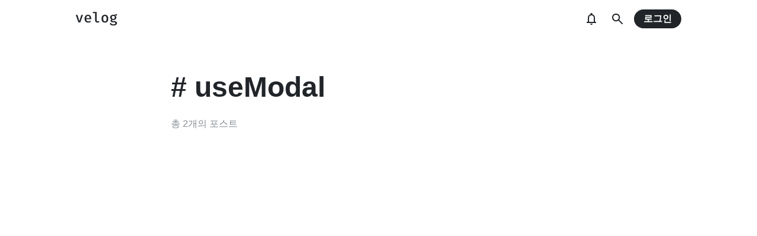

--- FILE ---
content_type: text/html; charset=utf-8
request_url: https://prod.velog.io/tags/useModal
body_size: 7829
content:
<!doctype html>
<html><head><title data-rh="true">#useModal - velog</title><meta data-rh="true" property="fb:app_id" content="203040656938507"/><meta data-rh="true" property="og:image" content="https://images.velog.io/velog.png"/><meta data-rh="true" name="description" content="벨로그에 작성된 포스트들 중 &quot;useModal&quot; 태그가 사용된 포스트들의 리스트들을 확인해보세요."/><style data-styled="" data-styled-version="5.3.3">body{margin:0;padding:0;font-family:-apple-system,BlinkMacSystemFont,"Helvetica Neue","Apple SD Gothic Neo","Malgun Gothic","맑은 고딕",나눔고딕,"Nanum Gothic","Noto Sans KR","Noto Sans CJK KR",arial,돋움,Dotum,Tahoma,Geneva,sans-serif;-webkit-font-smoothing:antialiased;-moz-osx-font-smoothing:grayscale;color:var(--text1);box-sizing:border-box;}/*!sc*/
*{box-sizing:inherit;}/*!sc*/
code{font-family:'Fira Mono',source-code-pro,Menlo,Monaco,Consolas,'Courier New', monospace;}/*!sc*/
input,button,textarea{font-family:inherit;}/*!sc*/
html,body,#root{height:100%;}/*!sc*/
body{--bg-page1:#F8F9FA;--bg-page2:#FFFFFF;--bg-element1:#FFFFFF;--bg-element2:#F8F9FA;--bg-element3:#E9ECEF;--bg-element4:#DEE2E6;--bg-element5:#212529;--bg-element6:#343A40;--bg-element7:#FFFFFF;--bg-element8:#FBFDFC;--bg-invert:#1E1E1E;--bg-inline-code:#E9ECEF;--bg-tag:#F8F9FA;--text1:#212529;--text2:#495057;--text3:#868E96;--text4:#CED4DA;--border1:#343A40;--border2:#ADB5BD;--border3:#DEE2E6;--border4:#F1F3F5;--primary1:#12B886;--primary2:#20C997;--destructive1:#FF6B6B;--destructive2:#FF8787;--button-text:#FFFFFF;--slight-layer:rgba(0,0,0,0.05);--opaque-layer:rgba(249,249,249,0.85);--editor-footer:#FFFFFF;--prism-bg:#fbfcfd;--prism-default-text:#24292e;--prism-selection-bg:rgba(0,0,0,0.15);--prism-code-block-bg:#fbfcfd;--prism-code-1:#969896;--prism-code-2:#24292e;--prism-code-3:#a626a4;--prism-code-4:#63a35c;--prism-code-5:#0184bc;--prism-code-6:#50a14f;--prism-code-7:#a626a4;--prism-code-8:#005cc5;--prism-code-9:#a626a4;--prism-line-number:#585c63;}/*!sc*/
@media (prefers-color-scheme:dark){body{--bg-page1:#121212;--bg-page2:#121212;--bg-element1:#1E1E1E;--bg-element2:#1E1E1E;--bg-element3:#252525;--bg-element4:#2E2E2E;--bg-element5:#F1F3F5;--bg-element6:#F8F9FA;--bg-element7:#252525;--bg-element8:#0c0c0c;--bg-invert:#FFFFFF;--bg-inline-code:#363636;--bg-tag:#252525;--text1:#ECECEC;--text2:#D9D9D9;--text3:#ACACAC;--text4:#595959;--border1:#E0E0E0;--border2:#A0A0A0;--border3:#4D4D4D;--border4:#2A2A2A;--primary1:#96F2D7;--primary2:#63E6BE;--destructive1:#FFC9C9;--destructive2:#FFA8A8;--button-text:#121212;--slight-layer:rgba(255,255,255,0.1);--opaque-layer:rgba(0,0,0,0.85);--editor-footer:#2E2E2E;--prism-bg:#1E1E1E;--prism-default-text:#e0e6f1;--prism-selection-bg:#383e49;--prism-code-block-bg:#1e1e1e;--prism-code-1:#7c858d;--prism-code-2:#abb2bf;--prism-code-3:#e06c75;--prism-code-4:#d19a66;--prism-code-5:#98c379;--prism-code-6:#56b6c2;--prism-code-7:#c678dd;--prism-code-8:#61afef;--prism-code-9:#c678dd;--prism-line-number:#5c6370;}}/*!sc*/
body[data-theme='light']{--bg-page1:#F8F9FA;--bg-page2:#FFFFFF;--bg-element1:#FFFFFF;--bg-element2:#F8F9FA;--bg-element3:#E9ECEF;--bg-element4:#DEE2E6;--bg-element5:#212529;--bg-element6:#343A40;--bg-element7:#FFFFFF;--bg-element8:#FBFDFC;--bg-invert:#1E1E1E;--bg-inline-code:#E9ECEF;--bg-tag:#F8F9FA;--text1:#212529;--text2:#495057;--text3:#868E96;--text4:#CED4DA;--border1:#343A40;--border2:#ADB5BD;--border3:#DEE2E6;--border4:#F1F3F5;--primary1:#12B886;--primary2:#20C997;--destructive1:#FF6B6B;--destructive2:#FF8787;--button-text:#FFFFFF;--slight-layer:rgba(0,0,0,0.05);--opaque-layer:rgba(249,249,249,0.85);--editor-footer:#FFFFFF;--prism-bg:#fbfcfd;--prism-default-text:#24292e;--prism-selection-bg:rgba(0,0,0,0.15);--prism-code-block-bg:#fbfcfd;--prism-code-1:#969896;--prism-code-2:#24292e;--prism-code-3:#a626a4;--prism-code-4:#63a35c;--prism-code-5:#0184bc;--prism-code-6:#50a14f;--prism-code-7:#a626a4;--prism-code-8:#005cc5;--prism-code-9:#a626a4;--prism-line-number:#585c63;}/*!sc*/
body[data-theme='dark']{--bg-page1:#121212;--bg-page2:#121212;--bg-element1:#1E1E1E;--bg-element2:#1E1E1E;--bg-element3:#252525;--bg-element4:#2E2E2E;--bg-element5:#F1F3F5;--bg-element6:#F8F9FA;--bg-element7:#252525;--bg-element8:#0c0c0c;--bg-invert:#FFFFFF;--bg-inline-code:#363636;--bg-tag:#252525;--text1:#ECECEC;--text2:#D9D9D9;--text3:#ACACAC;--text4:#595959;--border1:#E0E0E0;--border2:#A0A0A0;--border3:#4D4D4D;--border4:#2A2A2A;--primary1:#96F2D7;--primary2:#63E6BE;--destructive1:#FFC9C9;--destructive2:#FFA8A8;--button-text:#121212;--slight-layer:rgba(255,255,255,0.1);--opaque-layer:rgba(0,0,0,0.85);--editor-footer:#2E2E2E;--prism-bg:#1E1E1E;--prism-default-text:#e0e6f1;--prism-selection-bg:#383e49;--prism-code-block-bg:#1e1e1e;--prism-code-1:#7c858d;--prism-code-2:#abb2bf;--prism-code-3:#e06c75;--prism-code-4:#d19a66;--prism-code-5:#98c379;--prism-code-6:#56b6c2;--prism-code-7:#c678dd;--prism-code-8:#61afef;--prism-code-9:#c678dd;--prism-line-number:#5c6370;}/*!sc*/
data-styled.g13[id="sc-global-gYCCRU1"]{content:"sc-global-gYCCRU1,"}/*!sc*/
.cyyZlI{color:inherit;-webkit-text-decoration:none;text-decoration:none;}/*!sc*/
data-styled.g17[id="sc-egiyK"]{content:"cyyZlI,"}/*!sc*/
.fldlST{height:2rem;padding-left:1rem;padding-right:1rem;font-size:1rem;border-radius:1rem;background:none;border:none;outline:none;font-weight:bold;word-break:keep-all;background:var(--bg-element5);color:var(--button-text);-webkit-transition:0.125s all ease-in;transition:0.125s all ease-in;cursor:pointer;}/*!sc*/
.fldlST:hover{background:var(--bg-element6);}/*!sc*/
.fldlST:focus{box-shadow:0px 2px 12px #00000030;}/*!sc*/
.fldlST:disabled{background:var(--bg-element2);}/*!sc*/
data-styled.g18[id="sc-bqiRlB"]{content:"fldlST,"}/*!sc*/
.cQvXTx{width:1728px;margin-left:auto;margin-right:auto;}/*!sc*/
@media (max-width:1919px){.cQvXTx{width:1376px;}}/*!sc*/
@media (max-width:1440px){.cQvXTx{width:1024px;}}/*!sc*/
@media (max-width:1056px){.cQvXTx{width:calc(100% - 2rem);}}/*!sc*/
data-styled.g22[id="sc-fFeiMQ"]{content:"cQvXTx,"}/*!sc*/
.ddFdew{display:-webkit-box;display:-webkit-flex;display:-ms-flexbox;display:flex;-webkit-align-items:center;-webkit-box-align:center;-ms-flex-align:center;align-items:center;-webkit-box-pack:center;-webkit-justify-content:center;-ms-flex-pack:center;justify-content:center;font-weight:bold;color:var(--text1);font-size:1.3125rem;-webkit-text-decoration:none;text-decoration:none;font-family:Fira Mono,monospace;}/*!sc*/
@media (max-width:1024px){.ddFdew{font-size:1.125rem;}.ddFdew .velog-logo{height:1.25rem;}}/*!sc*/
.ddFdew a{display:-webkit-box;display:-webkit-flex;display:-ms-flexbox;display:flex;-webkit-align-items:center;-webkit-box-align:center;-ms-flex-align:center;align-items:center;color:inherit;-webkit-text-decoration:none;text-decoration:none;}/*!sc*/
.ddFdew .user-logo{display:block;max-width:calc(100vw - 250px);text-overflow:ellipsis;white-space:nowrap;overflow-x:hidden;overflow-y:hidden;}/*!sc*/
data-styled.g28[id="sc-kfPuZi"]{content:"ddFdew,"}/*!sc*/
.jEdNvQ{height:4rem;}/*!sc*/
data-styled.g30[id="sc-bBHxTw"]{content:"jEdNvQ,"}/*!sc*/
.glTvbH{display:-webkit-box;display:-webkit-flex;display:-ms-flexbox;display:flex;-webkit-align-items:center;-webkit-box-align:center;-ms-flex-align:center;align-items:center;-webkit-box-pack:center;-webkit-justify-content:center;-ms-flex-pack:center;justify-content:center;background:transparent;border:none;width:2.5rem;height:2.5rem;outline:none;border-radius:50%;color:var(--text1);cursor:pointer;margin-right:0.5rem;}/*!sc*/
.glTvbH:hover{background:var(--slight-layer);}/*!sc*/
.glTvbH svg{width:24px;height:24px;}/*!sc*/
data-styled.g31[id="sc-iwjdpV"]{content:"glTvbH,"}/*!sc*/
.pAGEY{position:relative;display:-webkit-box;display:-webkit-flex;display:-ms-flexbox;display:flex;-webkit-align-items:center;-webkit-box-align:center;-ms-flex-align:center;align-items:center;-webkit-box-pack:center;-webkit-justify-content:center;-ms-flex-pack:center;justify-content:center;background:transparent;border:none;width:2.5rem;height:2.5rem;outline:none;border-radius:50%;color:var(--text1);cursor:pointer;margin-right:4px;}/*!sc*/
.pAGEY:hover{background:var(--slight-layer);}/*!sc*/
.pAGEY svg{width:24px;height:24px;}/*!sc*/
data-styled.g32[id="sc-cxpSdN"]{content:"pAGEY,"}/*!sc*/
.hrgwyc{height:100%;display:-webkit-box;display:-webkit-flex;display:-ms-flexbox;display:flex;-webkit-align-items:center;-webkit-box-align:center;-ms-flex-align:center;align-items:center;-webkit-box-pack:justify;-webkit-justify-content:space-between;-ms-flex-pack:justify;justify-content:space-between;}/*!sc*/
data-styled.g34[id="sc-iJKOTD"]{content:"hrgwyc,"}/*!sc*/
.gHrJRn{display:-webkit-box;display:-webkit-flex;display:-ms-flexbox;display:flex;-webkit-align-items:center;-webkit-box-align:center;-ms-flex-align:center;align-items:center;position:relative;}/*!sc*/
@media (max-width:1024px){.gHrJRn .write-button{display:none;}}/*!sc*/
data-styled.g35[id="sc-giYglK"]{content:"gHrJRn,"}/*!sc*/
.bxsBRa{position:fixed;top:0;background:var(--bg-element1);width:100%;z-index:10;box-shadow:0px 0 8px rgba(0,0,0,0.08);}/*!sc*/
.bxsBRa .tab-wrapper{margin-top:-2rem;}/*!sc*/
data-styled.g50[id="sc-cTAqQK"]{content:"bxsBRa,"}/*!sc*/
.iLfnNd{background:var(--bg-element4);-webkit-animation:gsdBxV 1s ease-in-out infinite;animation:gsdBxV 1s ease-in-out infinite;display:inline-block;border-radius:4px;height:1em;}/*!sc*/
.sc-lbhJGD + .sc-lbhJGD{margin-left:0.5rem;}/*!sc*/
.ifGMFg{background:var(--bg-element4);-webkit-animation:gsdBxV 1s ease-in-out infinite;animation:gsdBxV 1s ease-in-out infinite;display:inline-block;border-radius:4px;height:1em;border-radius:50%;}/*!sc*/
.jsEdRE{background:var(--bg-element4);-webkit-animation:gsdBxV 1s ease-in-out infinite;animation:gsdBxV 1s ease-in-out infinite;display:inline-block;border-radius:4px;height:1em;}/*!sc*/
data-styled.g60[id="sc-lbhJGD"]{content:"iLfnNd,ifGMFg,jsEdRE,"}/*!sc*/
body{background:var(--bg-page2);}/*!sc*/
data-styled.g69[id="sc-global-iqNrnJ1"]{content:"sc-global-iqNrnJ1,"}/*!sc*/
@-webkit-keyframes gsdBxV{0%{opacity:0.5;}50%{opacity:1;}100%{opacity:0.5;}}/*!sc*/
@keyframes gsdBxV{0%{opacity:0.5;}50%{opacity:1;}100%{opacity:0.5;}}/*!sc*/
data-styled.g150[id="sc-keyframes-gsdBxV"]{content:"gsdBxV,"}/*!sc*/
body{background:var(--bg-page2);}/*!sc*/
data-styled.g151[id="sc-global-iqNrnJ2"]{content:"sc-global-iqNrnJ2,"}/*!sc*/
body{margin:0;padding:0;font-family:-apple-system,BlinkMacSystemFont,"Helvetica Neue","Apple SD Gothic Neo","Malgun Gothic","맑은 고딕",나눔고딕,"Nanum Gothic","Noto Sans KR","Noto Sans CJK KR",arial,돋움,Dotum,Tahoma,Geneva,sans-serif;-webkit-font-smoothing:antialiased;-moz-osx-font-smoothing:grayscale;color:var(--text1);box-sizing:border-box;}/*!sc*/
*{box-sizing:inherit;}/*!sc*/
code{font-family:'Fira Mono',source-code-pro,Menlo,Monaco,Consolas,'Courier New', monospace;}/*!sc*/
input,button,textarea{font-family:inherit;}/*!sc*/
html,body,#root{height:100%;}/*!sc*/
body{--bg-page1:#F8F9FA;--bg-page2:#FFFFFF;--bg-element1:#FFFFFF;--bg-element2:#F8F9FA;--bg-element3:#E9ECEF;--bg-element4:#DEE2E6;--bg-element5:#212529;--bg-element6:#343A40;--bg-element7:#FFFFFF;--bg-element8:#FBFDFC;--bg-invert:#1E1E1E;--bg-inline-code:#E9ECEF;--bg-tag:#F8F9FA;--text1:#212529;--text2:#495057;--text3:#868E96;--text4:#CED4DA;--border1:#343A40;--border2:#ADB5BD;--border3:#DEE2E6;--border4:#F1F3F5;--primary1:#12B886;--primary2:#20C997;--destructive1:#FF6B6B;--destructive2:#FF8787;--button-text:#FFFFFF;--slight-layer:rgba(0,0,0,0.05);--opaque-layer:rgba(249,249,249,0.85);--editor-footer:#FFFFFF;--prism-bg:#fbfcfd;--prism-default-text:#24292e;--prism-selection-bg:rgba(0,0,0,0.15);--prism-code-block-bg:#fbfcfd;--prism-code-1:#969896;--prism-code-2:#24292e;--prism-code-3:#a626a4;--prism-code-4:#63a35c;--prism-code-5:#0184bc;--prism-code-6:#50a14f;--prism-code-7:#a626a4;--prism-code-8:#005cc5;--prism-code-9:#a626a4;--prism-line-number:#585c63;}/*!sc*/
@media (prefers-color-scheme:dark){body{--bg-page1:#121212;--bg-page2:#121212;--bg-element1:#1E1E1E;--bg-element2:#1E1E1E;--bg-element3:#252525;--bg-element4:#2E2E2E;--bg-element5:#F1F3F5;--bg-element6:#F8F9FA;--bg-element7:#252525;--bg-element8:#0c0c0c;--bg-invert:#FFFFFF;--bg-inline-code:#363636;--bg-tag:#252525;--text1:#ECECEC;--text2:#D9D9D9;--text3:#ACACAC;--text4:#595959;--border1:#E0E0E0;--border2:#A0A0A0;--border3:#4D4D4D;--border4:#2A2A2A;--primary1:#96F2D7;--primary2:#63E6BE;--destructive1:#FFC9C9;--destructive2:#FFA8A8;--button-text:#121212;--slight-layer:rgba(255,255,255,0.1);--opaque-layer:rgba(0,0,0,0.85);--editor-footer:#2E2E2E;--prism-bg:#1E1E1E;--prism-default-text:#e0e6f1;--prism-selection-bg:#383e49;--prism-code-block-bg:#1e1e1e;--prism-code-1:#7c858d;--prism-code-2:#abb2bf;--prism-code-3:#e06c75;--prism-code-4:#d19a66;--prism-code-5:#98c379;--prism-code-6:#56b6c2;--prism-code-7:#c678dd;--prism-code-8:#61afef;--prism-code-9:#c678dd;--prism-line-number:#5c6370;}}/*!sc*/
body[data-theme='light']{--bg-page1:#F8F9FA;--bg-page2:#FFFFFF;--bg-element1:#FFFFFF;--bg-element2:#F8F9FA;--bg-element3:#E9ECEF;--bg-element4:#DEE2E6;--bg-element5:#212529;--bg-element6:#343A40;--bg-element7:#FFFFFF;--bg-element8:#FBFDFC;--bg-invert:#1E1E1E;--bg-inline-code:#E9ECEF;--bg-tag:#F8F9FA;--text1:#212529;--text2:#495057;--text3:#868E96;--text4:#CED4DA;--border1:#343A40;--border2:#ADB5BD;--border3:#DEE2E6;--border4:#F1F3F5;--primary1:#12B886;--primary2:#20C997;--destructive1:#FF6B6B;--destructive2:#FF8787;--button-text:#FFFFFF;--slight-layer:rgba(0,0,0,0.05);--opaque-layer:rgba(249,249,249,0.85);--editor-footer:#FFFFFF;--prism-bg:#fbfcfd;--prism-default-text:#24292e;--prism-selection-bg:rgba(0,0,0,0.15);--prism-code-block-bg:#fbfcfd;--prism-code-1:#969896;--prism-code-2:#24292e;--prism-code-3:#a626a4;--prism-code-4:#63a35c;--prism-code-5:#0184bc;--prism-code-6:#50a14f;--prism-code-7:#a626a4;--prism-code-8:#005cc5;--prism-code-9:#a626a4;--prism-line-number:#585c63;}/*!sc*/
body[data-theme='dark']{--bg-page1:#121212;--bg-page2:#121212;--bg-element1:#1E1E1E;--bg-element2:#1E1E1E;--bg-element3:#252525;--bg-element4:#2E2E2E;--bg-element5:#F1F3F5;--bg-element6:#F8F9FA;--bg-element7:#252525;--bg-element8:#0c0c0c;--bg-invert:#FFFFFF;--bg-inline-code:#363636;--bg-tag:#252525;--text1:#ECECEC;--text2:#D9D9D9;--text3:#ACACAC;--text4:#595959;--border1:#E0E0E0;--border2:#A0A0A0;--border3:#4D4D4D;--border4:#2A2A2A;--primary1:#96F2D7;--primary2:#63E6BE;--destructive1:#FFC9C9;--destructive2:#FFA8A8;--button-text:#121212;--slight-layer:rgba(255,255,255,0.1);--opaque-layer:rgba(0,0,0,0.85);--editor-footer:#2E2E2E;--prism-bg:#1E1E1E;--prism-default-text:#e0e6f1;--prism-selection-bg:#383e49;--prism-code-block-bg:#1e1e1e;--prism-code-1:#7c858d;--prism-code-2:#abb2bf;--prism-code-3:#e06c75;--prism-code-4:#d19a66;--prism-code-5:#98c379;--prism-code-6:#56b6c2;--prism-code-7:#c678dd;--prism-code-8:#61afef;--prism-code-9:#c678dd;--prism-line-number:#5c6370;}/*!sc*/
data-styled.g153[id="sc-global-gYCCRU2"]{content:"sc-global-gYCCRU2,"}/*!sc*/
body{background:var(--bg-page2);}/*!sc*/
data-styled.g154[id="sc-global-iqNrnJ3"]{content:"sc-global-iqNrnJ3,"}/*!sc*/
body{margin:0;padding:0;font-family:-apple-system,BlinkMacSystemFont,"Helvetica Neue","Apple SD Gothic Neo","Malgun Gothic","맑은 고딕",나눔고딕,"Nanum Gothic","Noto Sans KR","Noto Sans CJK KR",arial,돋움,Dotum,Tahoma,Geneva,sans-serif;-webkit-font-smoothing:antialiased;-moz-osx-font-smoothing:grayscale;color:var(--text1);box-sizing:border-box;}/*!sc*/
*{box-sizing:inherit;}/*!sc*/
code{font-family:'Fira Mono',source-code-pro,Menlo,Monaco,Consolas,'Courier New', monospace;}/*!sc*/
input,button,textarea{font-family:inherit;}/*!sc*/
html,body,#root{height:100%;}/*!sc*/
body{--bg-page1:#F8F9FA;--bg-page2:#FFFFFF;--bg-element1:#FFFFFF;--bg-element2:#F8F9FA;--bg-element3:#E9ECEF;--bg-element4:#DEE2E6;--bg-element5:#212529;--bg-element6:#343A40;--bg-element7:#FFFFFF;--bg-element8:#FBFDFC;--bg-invert:#1E1E1E;--bg-inline-code:#E9ECEF;--bg-tag:#F8F9FA;--text1:#212529;--text2:#495057;--text3:#868E96;--text4:#CED4DA;--border1:#343A40;--border2:#ADB5BD;--border3:#DEE2E6;--border4:#F1F3F5;--primary1:#12B886;--primary2:#20C997;--destructive1:#FF6B6B;--destructive2:#FF8787;--button-text:#FFFFFF;--slight-layer:rgba(0,0,0,0.05);--opaque-layer:rgba(249,249,249,0.85);--editor-footer:#FFFFFF;--prism-bg:#fbfcfd;--prism-default-text:#24292e;--prism-selection-bg:rgba(0,0,0,0.15);--prism-code-block-bg:#fbfcfd;--prism-code-1:#969896;--prism-code-2:#24292e;--prism-code-3:#a626a4;--prism-code-4:#63a35c;--prism-code-5:#0184bc;--prism-code-6:#50a14f;--prism-code-7:#a626a4;--prism-code-8:#005cc5;--prism-code-9:#a626a4;--prism-line-number:#585c63;}/*!sc*/
@media (prefers-color-scheme:dark){body{--bg-page1:#121212;--bg-page2:#121212;--bg-element1:#1E1E1E;--bg-element2:#1E1E1E;--bg-element3:#252525;--bg-element4:#2E2E2E;--bg-element5:#F1F3F5;--bg-element6:#F8F9FA;--bg-element7:#252525;--bg-element8:#0c0c0c;--bg-invert:#FFFFFF;--bg-inline-code:#363636;--bg-tag:#252525;--text1:#ECECEC;--text2:#D9D9D9;--text3:#ACACAC;--text4:#595959;--border1:#E0E0E0;--border2:#A0A0A0;--border3:#4D4D4D;--border4:#2A2A2A;--primary1:#96F2D7;--primary2:#63E6BE;--destructive1:#FFC9C9;--destructive2:#FFA8A8;--button-text:#121212;--slight-layer:rgba(255,255,255,0.1);--opaque-layer:rgba(0,0,0,0.85);--editor-footer:#2E2E2E;--prism-bg:#1E1E1E;--prism-default-text:#e0e6f1;--prism-selection-bg:#383e49;--prism-code-block-bg:#1e1e1e;--prism-code-1:#7c858d;--prism-code-2:#abb2bf;--prism-code-3:#e06c75;--prism-code-4:#d19a66;--prism-code-5:#98c379;--prism-code-6:#56b6c2;--prism-code-7:#c678dd;--prism-code-8:#61afef;--prism-code-9:#c678dd;--prism-line-number:#5c6370;}}/*!sc*/
body[data-theme='light']{--bg-page1:#F8F9FA;--bg-page2:#FFFFFF;--bg-element1:#FFFFFF;--bg-element2:#F8F9FA;--bg-element3:#E9ECEF;--bg-element4:#DEE2E6;--bg-element5:#212529;--bg-element6:#343A40;--bg-element7:#FFFFFF;--bg-element8:#FBFDFC;--bg-invert:#1E1E1E;--bg-inline-code:#E9ECEF;--bg-tag:#F8F9FA;--text1:#212529;--text2:#495057;--text3:#868E96;--text4:#CED4DA;--border1:#343A40;--border2:#ADB5BD;--border3:#DEE2E6;--border4:#F1F3F5;--primary1:#12B886;--primary2:#20C997;--destructive1:#FF6B6B;--destructive2:#FF8787;--button-text:#FFFFFF;--slight-layer:rgba(0,0,0,0.05);--opaque-layer:rgba(249,249,249,0.85);--editor-footer:#FFFFFF;--prism-bg:#fbfcfd;--prism-default-text:#24292e;--prism-selection-bg:rgba(0,0,0,0.15);--prism-code-block-bg:#fbfcfd;--prism-code-1:#969896;--prism-code-2:#24292e;--prism-code-3:#a626a4;--prism-code-4:#63a35c;--prism-code-5:#0184bc;--prism-code-6:#50a14f;--prism-code-7:#a626a4;--prism-code-8:#005cc5;--prism-code-9:#a626a4;--prism-line-number:#585c63;}/*!sc*/
body[data-theme='dark']{--bg-page1:#121212;--bg-page2:#121212;--bg-element1:#1E1E1E;--bg-element2:#1E1E1E;--bg-element3:#252525;--bg-element4:#2E2E2E;--bg-element5:#F1F3F5;--bg-element6:#F8F9FA;--bg-element7:#252525;--bg-element8:#0c0c0c;--bg-invert:#FFFFFF;--bg-inline-code:#363636;--bg-tag:#252525;--text1:#ECECEC;--text2:#D9D9D9;--text3:#ACACAC;--text4:#595959;--border1:#E0E0E0;--border2:#A0A0A0;--border3:#4D4D4D;--border4:#2A2A2A;--primary1:#96F2D7;--primary2:#63E6BE;--destructive1:#FFC9C9;--destructive2:#FFA8A8;--button-text:#121212;--slight-layer:rgba(255,255,255,0.1);--opaque-layer:rgba(0,0,0,0.85);--editor-footer:#2E2E2E;--prism-bg:#1E1E1E;--prism-default-text:#e0e6f1;--prism-selection-bg:#383e49;--prism-code-block-bg:#1e1e1e;--prism-code-1:#7c858d;--prism-code-2:#abb2bf;--prism-code-3:#e06c75;--prism-code-4:#d19a66;--prism-code-5:#98c379;--prism-code-6:#56b6c2;--prism-code-7:#c678dd;--prism-code-8:#61afef;--prism-code-9:#c678dd;--prism-line-number:#5c6370;}/*!sc*/
data-styled.g155[id="sc-global-gYCCRU3"]{content:"sc-global-gYCCRU3,"}/*!sc*/
.hJYZXD{padding-top:4rem;padding-bottom:4rem;line-height:1.5;}/*!sc*/
@media (max-width:768px){.hJYZXD{padding-top:2rem;padding-bottom:2rem;}}/*!sc*/
.hJYZXD > a{color:inherit;-webkit-text-decoration:none;text-decoration:none;}/*!sc*/
.hJYZXD:first-child{padding-top:0;}/*!sc*/
.hJYZXD .user-info{display:-webkit-box;display:-webkit-flex;display:-ms-flexbox;display:flex;-webkit-align-items:center;-webkit-box-align:center;-ms-flex-align:center;align-items:center;margin-bottom:1.5rem;}/*!sc*/
.hJYZXD .user-info img{width:3rem;height:3rem;display:block;margin-right:1rem;background:var(--bg-element2);object-fit:cover;border-radius:1.5rem;box-shadow:0px 0 8px rgba(0,0,0,0.1);}/*!sc*/
@media (max-width:768px){.hJYZXD .user-info img{width:2rem;height:2rem;border-radius:1rem;}}/*!sc*/
.hJYZXD .user-info .username{font-size:0.875rem;color:var(--text1);font-weight:bold;}/*!sc*/
.hJYZXD .user-info .username a{color:inherit;-webkit-text-decoration:none;text-decoration:none;}/*!sc*/
.hJYZXD .user-info .username a:hover{color:var(--text1);}/*!sc*/
@media (max-width:768px){.hJYZXD .user-info{margin-bottom:0.75rem;}}/*!sc*/
.hJYZXD .post-thumbnail{margin-bottom:1rem;}/*!sc*/
@media (max-width:768px){}/*!sc*/
.hJYZXD h2{font-size:1.5rem;margin:0;color:var(--text1);word-break:keep-all;}/*!sc*/
@media (max-width:768px){.hJYZXD h2{font-size:1rem;}}/*!sc*/
.hJYZXD p{margin-bottom:2rem;margin-top:0.5rem;font-size:1rem;color:var(--text2);word-break:keep-all;overflow-wrap:break-word;}/*!sc*/
@media (max-width:768px){.hJYZXD p{font-size:0.875rem;margin-bottom:1.5rem;}}/*!sc*/
.hJYZXD .subinfo{display:-webkit-box;display:-webkit-flex;display:-ms-flexbox;display:flex;-webkit-align-items:center;-webkit-box-align:center;-ms-flex-align:center;align-items:center;margin-top:1rem;color:var(--text3);font-size:0.875rem;}/*!sc*/
@media (max-width:768px){.hJYZXD .subinfo{font-size:0.75rem;}}/*!sc*/
.hJYZXD .subinfo .separator{margin-left:0.5rem;margin-right:0.5rem;}/*!sc*/
.hJYZXD .subinfo .likes{display:-webkit-box;display:-webkit-flex;display:-ms-flexbox;display:flex;-webkit-align-items:center;-webkit-box-align:center;-ms-flex-align:center;align-items:center;}/*!sc*/
.hJYZXD .subinfo .likes svg{width:0.875rem;height:0.875rem;margin-right:0.25rem;}/*!sc*/
.hJYZXD .tags-wrapper{margin-bottom:-0.875rem;}/*!sc*/
@media (max-width:768px){.hJYZXD .tags-wrapper{margin-bottom:-0.5rem;}}/*!sc*/
.sc-cHzqoD + .sc-cHzqoD{border-top:1px solid var(--border4);}/*!sc*/
data-styled.g164[id="sc-cHzqoD"]{content:"hJYZXD,"}/*!sc*/
.dYDhXe h2{display:-webkit-box;display:-webkit-flex;display:-ms-flexbox;display:flex;margin-top:1.375rem;margin-bottom:0.375rem;}/*!sc*/
.dYDhXe .user-thumbnail-skeleton{width:3rem;height:3rem;}/*!sc*/
@media (max-width:768px){.dYDhXe .user-thumbnail-skeleton{width:2rem;height:2rem;}}/*!sc*/
.dYDhXe .thumbnail-skeleton-wrapper{width:100%;padding-top:52.35%;position:relative;}/*!sc*/
.dYDhXe .thumbnail-skeleton-wrapper .skeleton{position:absolute;top:0;left:0;width:100%;height:100%;}/*!sc*/
.dYDhXe .short-description{margin-bottom:2rem;margin-top:1rem;font-size:1rem;}/*!sc*/
.dYDhXe .short-description .line{display:-webkit-box;display:-webkit-flex;display:-ms-flexbox;display:flex;}/*!sc*/
.dYDhXe .short-description .line + .line{margin-top:0.5rem;}/*!sc*/
.dYDhXe .tags-skeleton{line-height:1;font-size:2rem;}/*!sc*/
@media (max-width:768px){.dYDhXe .tags-skeleton{font-size:1.25rem;}}/*!sc*/
data-styled.g165[id="sc-JkixQ"]{content:"dYDhXe,"}/*!sc*/
.MlMrY{padding-bottom:4rem;}/*!sc*/
.MlMrY .tag-thumbnail{width:12rem;height:12rem;display:block;border-radius:6rem;box-shadow:0px 0px 4px rgba(0,0,0,0.125);margin-bottom:2rem;}/*!sc*/
@media (max-width:768px){.MlMrY .tag-thumbnail{margin-top:2rem;width:8rem;height:8rem;margin-bottom:1rem;}}/*!sc*/
.MlMrY h1{font-size:3rem;margin:0;line-height:1.5;color:var(--text1);}/*!sc*/
@media (max-width:768px){.MlMrY h1{font-size:2rem;}}/*!sc*/
.MlMrY p{margin-top:1rem;margin-bottom:1rem;font-size:1.125rem;line-height:1.5;color:var(--text2);}/*!sc*/
@media (max-width:768px){.MlMrY p{margin-top:0.5rem;margin-bottom:0.5rem;font-size:1rem;}}/*!sc*/
.MlMrY .count{margin-top:1rem;color:var(--text3);font-size:1rem;}/*!sc*/
data-styled.g218[id="sc-jYmNlR"]{content:"MlMrY,"}/*!sc*/
.bNUPXa h1{height:4.5rem;display:-webkit-box;display:-webkit-flex;display:-ms-flexbox;display:flex;-webkit-align-items:center;-webkit-box-align:center;-ms-flex-align:center;align-items:center;margin:0;}/*!sc*/
@media (max-width:768px){.bNUPXa h1{height:3rem;}}/*!sc*/
.bNUPXa .lines{margin-top:1rem;margin-bottom:1rem;}/*!sc*/
.bNUPXa .lines .line{height:1.6875rem;display:-webkit-box;display:-webkit-flex;display:-ms-flexbox;display:flex;-webkit-align-items:center;-webkit-box-align:center;-ms-flex-align:center;align-items:center;width:100%;}/*!sc*/
@media (max-width:768px){.bNUPXa .lines{margin-top:0.5rem;margin-bottom:0.5rem;font-size:1rem;}.bNUPXa .lines .line{height:1.5rem;}}/*!sc*/
data-styled.g219[id="sc-bxDdli"]{content:"bNUPXa,"}/*!sc*/
.jgXUdM{width:702px;margin:0 auto;}/*!sc*/
@media (max-width:768px){.jgXUdM{width:100%;padding-left:1rem;padding-right:1rem;}}/*!sc*/
data-styled.g220[id="sc-jWaEpP"]{content:"jgXUdM,"}/*!sc*/
.kjGFCp main{margin-top:3rem;}/*!sc*/
@media (max-width:1024px){.kjGFCp main{margin-top:1rem;}}/*!sc*/
@media (max-width:768px){.kjGFCp main{margin-top:0rem;}}/*!sc*/
data-styled.g221[id="sc-dGXBhE"]{content:"kjGFCp,"}/*!sc*/
</style><link data-chunk="main" rel="preload" as="style" href="https://static.velog.io/static/css/main.e7869632.chunk.css"/><link data-chunk="main" rel="preload" as="style" href="https://static.velog.io/static/css/20.5dbdccff.chunk.css"/><link data-chunk="main" rel="preload" as="script" href="https://static.velog.io/static/js/runtime-main.434ffd21.js"/><link data-chunk="main" rel="preload" as="script" href="https://static.velog.io/static/js/20.12816813.chunk.js"/><link data-chunk="main" rel="preload" as="script" href="https://static.velog.io/static/js/main.18ba0081.chunk.js"/><link data-chunk="pages-tags-TagsPage" rel="preload" as="script" href="https://static.velog.io/static/js/pages-tags-TagsPage.44df23a2.chunk.js"/><link data-chunk="main" rel="stylesheet" href="https://static.velog.io/static/css/20.5dbdccff.chunk.css"/><link data-chunk="main" rel="stylesheet" href="https://static.velog.io/static/css/main.e7869632.chunk.css"/><link rel="shortcut icon" href="https://static.velog.io/favicon.ico"/><link rel="apple-touch-icon" sizes="152x152" href="https://static.velog.io/favicons/apple-icon-152x152.png"/><link rel="icon" sizes="32x32" href="https://static.velog.io/favicons/favicon-32x32.png"/><link rel="icon" sizes="96x96" href="https://static.velog.io/favicons/favicon-96x96.png"/><link rel="icon" sizes="16x16" href="https://static.velog.io/favicons/favicon-16x16.png"/><meta name="viewport" content="width=device-width, initial-scale=1"/><script async="" src="https://pagead2.googlesyndication.com/pagead/js/adsbygoogle.js?client=ca-pub-5574866530496701" crossorigin="anonymous"></script><script async="" src="https://www.googletagmanager.com/gtag/js?id=G-8D0MD2S4PK"></script><script>window.dataLayer = window.dataLayer || [];
            function gtag(){dataLayer.push(arguments);}
            gtag('js', new Date());
          
            gtag('config', 'G-8D0MD2S4PK');</script><script defer="" src="https://challenges.cloudflare.com/turnstile/v0/api.js?onload=onAppReady"></script></head><body><div id="root"><div class="__jazzbar false false" style="width:0%"></div><div class="sc-dPiLbb sc-dGXBhE kjGFCp"><div class="sc-bBHxTw jEdNvQ"><div class="sc-fFeiMQ cQvXTx sc-iJKOTD hrgwyc"><div class="sc-kfPuZi ddFdew"><a href="https://velog.io/" class="sc-egiyK cyyZlI"><svg width="71" height="24" viewBox="0 0 71 24" fill="none" data-testid="velog-logo" class="velog-logo"><path d="M12.248 5.328L7.76 18H4.64L0.152 5.328H3.056L6.248 15.768L9.488 5.328H12.248ZM17.7586 12.528C17.8386 13.76 18.1906 14.688 18.8146 15.312C19.4546 15.92 20.2546 16.224 21.2146 16.224C21.8066 16.224 22.3666 16.136 22.8946 15.96C23.4386 15.768 23.9906 15.488 24.5506 15.12L25.7026 16.752C25.1106 17.248 24.4146 17.632 23.6146 17.904C22.8146 18.176 21.9746 18.312 21.0946 18.312C19.1586 18.312 17.6546 17.712 16.5826 16.512C15.5106 15.296 14.9746 13.68 14.9746 11.664C14.9746 10.4 15.2066 9.264 15.6706 8.256C16.1346 7.232 16.8066 6.432 17.6866 5.856C18.5666 5.28 19.5906 4.992 20.7586 4.992C22.4386 4.992 23.7666 5.56 24.7426 6.696C25.7346 7.816 26.2306 9.36 26.2306 11.328C26.2306 11.808 26.2066 12.208 26.1586 12.528H17.7586ZM20.7826 6.984C19.9186 6.984 19.2146 7.296 18.6706 7.92C18.1266 8.544 17.8146 9.472 17.7346 10.704H23.6146C23.5826 9.504 23.3266 8.584 22.8466 7.944C22.3666 7.304 21.6786 6.984 20.7826 6.984ZM35.4853 14.544C35.4853 15.616 36.1253 16.152 37.4053 16.152C38.0453 16.152 38.7173 16.008 39.4213 15.72L40.0933 17.592C39.2133 18.072 38.1253 18.312 36.8293 18.312C35.5653 18.312 34.5733 17.96 33.8533 17.256C33.1493 16.536 32.7973 15.552 32.7973 14.304V2.208H28.9813V0.24H35.4853V14.544ZM49.3959 4.992C51.2199 4.992 52.6279 5.592 53.6199 6.792C54.6119 7.976 55.1079 9.592 55.1079 11.64C55.1079 13.688 54.6039 15.312 53.5959 16.512C52.5879 17.712 51.1799 18.312 49.3719 18.312C47.5479 18.312 46.1319 17.728 45.1239 16.56C44.1319 15.376 43.6359 13.744 43.6359 11.664C43.6359 9.648 44.1399 8.032 45.1479 6.816C46.1719 5.6 47.5879 4.992 49.3959 4.992ZM49.3959 7.08C48.4199 7.08 47.6839 7.456 47.1879 8.208C46.7079 8.96 46.4679 10.112 46.4679 11.664C46.4679 13.232 46.7079 14.392 47.1879 15.144C47.6679 15.88 48.3959 16.248 49.3719 16.248C50.3479 16.248 51.0759 15.872 51.5559 15.12C52.0359 14.368 52.2759 13.208 52.2759 11.64C52.2759 10.088 52.0359 8.944 51.5559 8.208C51.0759 7.456 50.3559 7.08 49.3959 7.08ZM70.0745 5.952C69.6105 6.112 69.0825 6.224 68.4905 6.288C67.9145 6.336 67.2185 6.36 66.4025 6.36C67.1705 6.712 67.7465 7.152 68.1305 7.68C68.5145 8.208 68.7065 8.848 68.7065 9.6C68.7065 10.432 68.4985 11.168 68.0825 11.808C67.6825 12.448 67.1065 12.952 66.3545 13.32C65.6025 13.688 64.7145 13.872 63.6905 13.872C62.9705 13.872 62.3945 13.8 61.9625 13.656C61.7865 13.784 61.6505 13.944 61.5545 14.136C61.4585 14.312 61.4105 14.504 61.4105 14.712C61.4105 15.352 61.9305 15.672 62.9705 15.672H65.1785C66.0745 15.672 66.8745 15.824 67.5785 16.128C68.2825 16.432 68.8265 16.856 69.2105 17.4C69.6105 17.928 69.8105 18.528 69.8105 19.2C69.8105 20.464 69.2665 21.44 68.1785 22.128C67.0905 22.832 65.5225 23.184 63.4745 23.184C62.0505 23.184 60.9225 23.032 60.0905 22.728C59.2745 22.44 58.6905 22.008 58.3385 21.432C58.0025 20.872 57.8345 20.144 57.8345 19.248H60.2345C60.2345 19.728 60.3225 20.104 60.4985 20.376C60.6905 20.664 61.0185 20.872 61.4825 21C61.9465 21.144 62.6185 21.216 63.4985 21.216C64.7785 21.216 65.6985 21.056 66.2585 20.736C66.8185 20.432 67.0985 19.976 67.0985 19.368C67.0985 18.856 66.8745 18.456 66.4265 18.168C65.9945 17.896 65.4025 17.76 64.6505 17.76H62.4665C61.3305 17.76 60.4665 17.528 59.8745 17.064C59.2985 16.6 59.0105 16.016 59.0105 15.312C59.0105 14.88 59.1305 14.464 59.3705 14.064C59.6105 13.664 59.9545 13.32 60.4025 13.032C59.6505 12.632 59.0985 12.152 58.7465 11.592C58.4105 11.016 58.2425 10.312 58.2425 9.48C58.2425 8.6 58.4665 7.824 58.9145 7.152C59.3625 6.464 59.9865 5.936 60.7865 5.568C61.5865 5.184 62.4985 4.992 63.5225 4.992C64.8985 5.008 65.9865 4.912 66.7865 4.704C67.6025 4.496 68.4665 4.168 69.3785 3.72L70.0745 5.952ZM63.5465 6.864C62.6985 6.864 62.0585 7.104 61.6265 7.584C61.1945 8.048 60.9785 8.68 60.9785 9.48C60.9785 10.296 61.1945 10.944 61.6265 11.424C62.0745 11.888 62.7225 12.12 63.5705 12.12C64.3705 12.12 64.9785 11.888 65.3945 11.424C65.8105 10.96 66.0185 10.296 66.0185 9.432C66.0185 7.72 65.1945 6.864 63.5465 6.864Z" fill="currentColor"></path></svg></a></div><div class="sc-giYglK gHrJRn"><a href="https://velog.io/notifications" class="sc-egiyK cyyZlI sc-cxpSdN pAGEY"><svg width="24" height="24" viewBox="0 0 24 24"><g id="Icon_Notification"><path id="notifications" d="M4 19V17H6V10C6 8.61667 6.41667 7.3875 7.25 6.3125C8.08333 5.2375 9.16667 4.53333 10.5 4.2V3.5C10.5 3.08333 10.6458 2.72917 10.9375 2.4375C11.2292 2.14583 11.5833 2 12 2C12.4167 2 12.7708 2.14583 13.0625 2.4375C13.3542 2.72917 13.5 3.08333 13.5 3.5V4.2C14.8333 4.53333 15.9167 5.2375 16.75 6.3125C17.5833 7.3875 18 8.61667 18 10V17H20V19H4ZM12 22C11.45 22 10.9792 21.8042 10.5875 21.4125C10.1958 21.0208 10 20.55 10 20H14C14 20.55 13.8042 21.0208 13.4125 21.4125C13.0208 21.8042 12.55 22 12 22ZM8 17H16V10C16 8.9 15.6083 7.95833 14.825 7.175C14.0417 6.39167 13.1 6 12 6C10.9 6 9.95833 6.39167 9.175 7.175C8.39167 7.95833 8 8.9 8 10V17Z" fill="currentColor"></path></g></svg></a><a class="sc-iwjdpV glTvbH" href="/search"><svg width="24" height="24" viewBox="0 0 24 24"><g id="Icon_Search"><path id="search" d="M19.3256 20.7122L13.5174 14.9041C13.0116 15.3227 12.4231 15.6495 11.752 15.8847C11.0801 16.1205 10.3692 16.2384 9.61919 16.2384C7.77035 16.2384 6.20477 15.5972 4.92244 14.3149C3.64081 13.0333 3 11.468 3 9.61919C3 7.77035 3.63663 6.20477 4.90988 4.92244C6.18314 3.64081 7.74419 3 9.59302 3C11.4593 3 13.0336 3.64081 14.3159 4.92244C15.5976 6.20477 16.2384 7.77035 16.2384 9.61919C16.2384 10.3692 16.1208 11.0798 15.8857 11.7509C15.6499 12.4228 15.3227 13.0203 14.9041 13.5436L20.7384 19.3517C20.9128 19.5262 21 19.7442 21 20.0058C21 20.2674 20.9041 20.5029 20.7122 20.7122C20.5203 20.9041 20.2894 21 20.0194 21C19.7487 21 19.5174 20.9041 19.3256 20.7122ZM9.61919 14.2762C10.9099 14.2762 12.0087 13.8227 12.9157 12.9157C13.8227 12.0087 14.2762 10.9099 14.2762 9.61919C14.2762 8.31105 13.8227 7.20767 12.9157 6.30907C12.0087 5.41116 10.9099 4.96221 9.61919 4.96221C8.31105 4.96221 7.20802 5.41116 6.31012 6.30907C5.41151 7.20767 4.96221 8.31105 4.96221 9.61919C4.96221 10.9099 5.41151 12.0087 6.31012 12.9157C7.20802 13.8227 8.31105 14.2762 9.61919 14.2762Z" fill="currentColor"></path></g></svg></a><button color="darkGray" class="sc-bqiRlB fldlST">로그인</button></div></div></div><div style="margin-top:0;opacity:0" class="sc-cTAqQK bxsBRa"><div class="sc-bBHxTw jEdNvQ"><div class="sc-fFeiMQ cQvXTx sc-iJKOTD hrgwyc"><div class="sc-kfPuZi ddFdew"><a href="https://velog.io/" class="sc-egiyK cyyZlI"><svg width="71" height="24" viewBox="0 0 71 24" fill="none" data-testid="velog-logo" class="velog-logo"><path d="M12.248 5.328L7.76 18H4.64L0.152 5.328H3.056L6.248 15.768L9.488 5.328H12.248ZM17.7586 12.528C17.8386 13.76 18.1906 14.688 18.8146 15.312C19.4546 15.92 20.2546 16.224 21.2146 16.224C21.8066 16.224 22.3666 16.136 22.8946 15.96C23.4386 15.768 23.9906 15.488 24.5506 15.12L25.7026 16.752C25.1106 17.248 24.4146 17.632 23.6146 17.904C22.8146 18.176 21.9746 18.312 21.0946 18.312C19.1586 18.312 17.6546 17.712 16.5826 16.512C15.5106 15.296 14.9746 13.68 14.9746 11.664C14.9746 10.4 15.2066 9.264 15.6706 8.256C16.1346 7.232 16.8066 6.432 17.6866 5.856C18.5666 5.28 19.5906 4.992 20.7586 4.992C22.4386 4.992 23.7666 5.56 24.7426 6.696C25.7346 7.816 26.2306 9.36 26.2306 11.328C26.2306 11.808 26.2066 12.208 26.1586 12.528H17.7586ZM20.7826 6.984C19.9186 6.984 19.2146 7.296 18.6706 7.92C18.1266 8.544 17.8146 9.472 17.7346 10.704H23.6146C23.5826 9.504 23.3266 8.584 22.8466 7.944C22.3666 7.304 21.6786 6.984 20.7826 6.984ZM35.4853 14.544C35.4853 15.616 36.1253 16.152 37.4053 16.152C38.0453 16.152 38.7173 16.008 39.4213 15.72L40.0933 17.592C39.2133 18.072 38.1253 18.312 36.8293 18.312C35.5653 18.312 34.5733 17.96 33.8533 17.256C33.1493 16.536 32.7973 15.552 32.7973 14.304V2.208H28.9813V0.24H35.4853V14.544ZM49.3959 4.992C51.2199 4.992 52.6279 5.592 53.6199 6.792C54.6119 7.976 55.1079 9.592 55.1079 11.64C55.1079 13.688 54.6039 15.312 53.5959 16.512C52.5879 17.712 51.1799 18.312 49.3719 18.312C47.5479 18.312 46.1319 17.728 45.1239 16.56C44.1319 15.376 43.6359 13.744 43.6359 11.664C43.6359 9.648 44.1399 8.032 45.1479 6.816C46.1719 5.6 47.5879 4.992 49.3959 4.992ZM49.3959 7.08C48.4199 7.08 47.6839 7.456 47.1879 8.208C46.7079 8.96 46.4679 10.112 46.4679 11.664C46.4679 13.232 46.7079 14.392 47.1879 15.144C47.6679 15.88 48.3959 16.248 49.3719 16.248C50.3479 16.248 51.0759 15.872 51.5559 15.12C52.0359 14.368 52.2759 13.208 52.2759 11.64C52.2759 10.088 52.0359 8.944 51.5559 8.208C51.0759 7.456 50.3559 7.08 49.3959 7.08ZM70.0745 5.952C69.6105 6.112 69.0825 6.224 68.4905 6.288C67.9145 6.336 67.2185 6.36 66.4025 6.36C67.1705 6.712 67.7465 7.152 68.1305 7.68C68.5145 8.208 68.7065 8.848 68.7065 9.6C68.7065 10.432 68.4985 11.168 68.0825 11.808C67.6825 12.448 67.1065 12.952 66.3545 13.32C65.6025 13.688 64.7145 13.872 63.6905 13.872C62.9705 13.872 62.3945 13.8 61.9625 13.656C61.7865 13.784 61.6505 13.944 61.5545 14.136C61.4585 14.312 61.4105 14.504 61.4105 14.712C61.4105 15.352 61.9305 15.672 62.9705 15.672H65.1785C66.0745 15.672 66.8745 15.824 67.5785 16.128C68.2825 16.432 68.8265 16.856 69.2105 17.4C69.6105 17.928 69.8105 18.528 69.8105 19.2C69.8105 20.464 69.2665 21.44 68.1785 22.128C67.0905 22.832 65.5225 23.184 63.4745 23.184C62.0505 23.184 60.9225 23.032 60.0905 22.728C59.2745 22.44 58.6905 22.008 58.3385 21.432C58.0025 20.872 57.8345 20.144 57.8345 19.248H60.2345C60.2345 19.728 60.3225 20.104 60.4985 20.376C60.6905 20.664 61.0185 20.872 61.4825 21C61.9465 21.144 62.6185 21.216 63.4985 21.216C64.7785 21.216 65.6985 21.056 66.2585 20.736C66.8185 20.432 67.0985 19.976 67.0985 19.368C67.0985 18.856 66.8745 18.456 66.4265 18.168C65.9945 17.896 65.4025 17.76 64.6505 17.76H62.4665C61.3305 17.76 60.4665 17.528 59.8745 17.064C59.2985 16.6 59.0105 16.016 59.0105 15.312C59.0105 14.88 59.1305 14.464 59.3705 14.064C59.6105 13.664 59.9545 13.32 60.4025 13.032C59.6505 12.632 59.0985 12.152 58.7465 11.592C58.4105 11.016 58.2425 10.312 58.2425 9.48C58.2425 8.6 58.4665 7.824 58.9145 7.152C59.3625 6.464 59.9865 5.936 60.7865 5.568C61.5865 5.184 62.4985 4.992 63.5225 4.992C64.8985 5.008 65.9865 4.912 66.7865 4.704C67.6025 4.496 68.4665 4.168 69.3785 3.72L70.0745 5.952ZM63.5465 6.864C62.6985 6.864 62.0585 7.104 61.6265 7.584C61.1945 8.048 60.9785 8.68 60.9785 9.48C60.9785 10.296 61.1945 10.944 61.6265 11.424C62.0745 11.888 62.7225 12.12 63.5705 12.12C64.3705 12.12 64.9785 11.888 65.3945 11.424C65.8105 10.96 66.0185 10.296 66.0185 9.432C66.0185 7.72 65.1945 6.864 63.5465 6.864Z" fill="currentColor"></path></svg></a></div><div class="sc-giYglK gHrJRn"><a href="https://velog.io/notifications" class="sc-egiyK cyyZlI sc-cxpSdN pAGEY"><svg width="24" height="24" viewBox="0 0 24 24"><g id="Icon_Notification"><path id="notifications" d="M4 19V17H6V10C6 8.61667 6.41667 7.3875 7.25 6.3125C8.08333 5.2375 9.16667 4.53333 10.5 4.2V3.5C10.5 3.08333 10.6458 2.72917 10.9375 2.4375C11.2292 2.14583 11.5833 2 12 2C12.4167 2 12.7708 2.14583 13.0625 2.4375C13.3542 2.72917 13.5 3.08333 13.5 3.5V4.2C14.8333 4.53333 15.9167 5.2375 16.75 6.3125C17.5833 7.3875 18 8.61667 18 10V17H20V19H4ZM12 22C11.45 22 10.9792 21.8042 10.5875 21.4125C10.1958 21.0208 10 20.55 10 20H14C14 20.55 13.8042 21.0208 13.4125 21.4125C13.0208 21.8042 12.55 22 12 22ZM8 17H16V10C16 8.9 15.6083 7.95833 14.825 7.175C14.0417 6.39167 13.1 6 12 6C10.9 6 9.95833 6.39167 9.175 7.175C8.39167 7.95833 8 8.9 8 10V17Z" fill="currentColor"></path></g></svg></a><a class="sc-iwjdpV glTvbH" href="/search"><svg width="24" height="24" viewBox="0 0 24 24"><g id="Icon_Search"><path id="search" d="M19.3256 20.7122L13.5174 14.9041C13.0116 15.3227 12.4231 15.6495 11.752 15.8847C11.0801 16.1205 10.3692 16.2384 9.61919 16.2384C7.77035 16.2384 6.20477 15.5972 4.92244 14.3149C3.64081 13.0333 3 11.468 3 9.61919C3 7.77035 3.63663 6.20477 4.90988 4.92244C6.18314 3.64081 7.74419 3 9.59302 3C11.4593 3 13.0336 3.64081 14.3159 4.92244C15.5976 6.20477 16.2384 7.77035 16.2384 9.61919C16.2384 10.3692 16.1208 11.0798 15.8857 11.7509C15.6499 12.4228 15.3227 13.0203 14.9041 13.5436L20.7384 19.3517C20.9128 19.5262 21 19.7442 21 20.0058C21 20.2674 20.9041 20.5029 20.7122 20.7122C20.5203 20.9041 20.2894 21 20.0194 21C19.7487 21 19.5174 20.9041 19.3256 20.7122ZM9.61919 14.2762C10.9099 14.2762 12.0087 13.8227 12.9157 12.9157C13.8227 12.0087 14.2762 10.9099 14.2762 9.61919C14.2762 8.31105 13.8227 7.20767 12.9157 6.30907C12.0087 5.41116 10.9099 4.96221 9.61919 4.96221C8.31105 4.96221 7.20802 5.41116 6.31012 6.30907C5.41151 7.20767 4.96221 8.31105 4.96221 9.61919C4.96221 10.9099 5.41151 12.0087 6.31012 12.9157C7.20802 13.8227 8.31105 14.2762 9.61919 14.2762Z" fill="currentColor"></path></g></svg></a><button color="darkGray" class="sc-bqiRlB fldlST">로그인</button></div></div></div></div><main><div class="sc-jWaEpP jgXUdM"><div class="sc-jYmNlR MlMrY"><h1># <!-- -->useModal</h1><div class="count">총 <!-- -->2<!-- -->개의 포스트</div></div><div class="sc-gGPzkF"></div></div></main></div><div class="Toastify"></div></div><script>window.__APOLLO_STATE__={"ROOT_QUERY":{"auth":null,"posts({\"tag\":\"useModal\"})":[],"tag({\"name\":\"useModal\"})":{"type":"id","generated":false,"id":"Tag:363f5524-235e-4ac2-9a73-ea4336c6182d","typename":"Tag"}},"Tag:363f5524-235e-4ac2-9a73-ea4336c6182d":{"id":"363f5524-235e-4ac2-9a73-ea4336c6182d","name":"useModal","description":null,"posts_count":2,"thumbnail":null,"__typename":"Tag"}};</script><script>window.__REDUX_STATE__={"core":{"layer":false,"auth":{"visible":false,"mode":"LOGIN"},"user":null,"popup":{"visible":false,"title":"","message":""}},"write":{"mode":"MARKDOWN","markdown":"","title":"","html":"","tags":[],"publish":false,"textBody":"","defaultDescription":"","description":"","isPrivate":false,"urlSlug":"","thumbnail":null,"editSeries":false,"selectedSeries":null,"postId":null,"isTemp":false,"initialTitle":"","initialBody":""},"header":{"custom":false,"userLogo":null,"username":null},"post":{"id":null},"error":{"errorType":null},"scroll":{"main":0,"user/posts":0},"home":{"timeframe":"week"},"darkMode":{"theme":"default","systemTheme":"not-ready"}};</script><script id="__LOADABLE_REQUIRED_CHUNKS__" type="application/json">[17]</script><script id="__LOADABLE_REQUIRED_CHUNKS___ext" type="application/json">{"namedChunks":["pages-tags-TagsPage"]}</script><script async="" data-chunk="main" src="https://static.velog.io/static/js/runtime-main.434ffd21.js"></script><script async="" data-chunk="main" src="https://static.velog.io/static/js/20.12816813.chunk.js"></script><script async="" data-chunk="main" src="https://static.velog.io/static/js/main.18ba0081.chunk.js"></script><script async="" data-chunk="pages-tags-TagsPage" src="https://static.velog.io/static/js/pages-tags-TagsPage.44df23a2.chunk.js"></script></body></html>

--- FILE ---
content_type: text/html; charset=utf-8
request_url: https://www.google.com/recaptcha/api2/aframe
body_size: 269
content:
<!DOCTYPE HTML><html><head><meta http-equiv="content-type" content="text/html; charset=UTF-8"></head><body><script nonce="KP2VedXBcuEDrxxPyAMqcA">/** Anti-fraud and anti-abuse applications only. See google.com/recaptcha */ try{var clients={'sodar':'https://pagead2.googlesyndication.com/pagead/sodar?'};window.addEventListener("message",function(a){try{if(a.source===window.parent){var b=JSON.parse(a.data);var c=clients[b['id']];if(c){var d=document.createElement('img');d.src=c+b['params']+'&rc='+(localStorage.getItem("rc::a")?sessionStorage.getItem("rc::b"):"");window.document.body.appendChild(d);sessionStorage.setItem("rc::e",parseInt(sessionStorage.getItem("rc::e")||0)+1);localStorage.setItem("rc::h",'1763297208343');}}}catch(b){}});window.parent.postMessage("_grecaptcha_ready", "*");}catch(b){}</script></body></html>

--- FILE ---
content_type: text/css
request_url: https://static.velog.io/static/css/main.e7869632.chunk.css
body_size: 500
content:
.__jazzbar{z-index:1000;position:fixed;top:0;width:100%;height:4px;background:#63e6be;opacity:1;-webkit-transition:all .4s ease-in;transition:all .4s ease-in}.__jazzbar.hiding{height:0;opacity:0;-webkit-transition:all .2s ease-in;transition:all .2s ease-in}.__jazzbar.zero{width:0!important;-webkit-transition:none;transition:none}@font-face{font-display:swap;font-family:Fira Mono;font-style:normal;font-weight:400;src:local("Fira Mono Regular"),local("FiraMono-Regular"),url(https://fonts.gstatic.com/s/firamono/v7/N0bX2SlFPv1weGeLZDtgK_7Ss9XZYalI.woff2) format("woff2");unicode-range:U+0460-052f,U+1c80-1c88,U+20b4,U+2de0-2dff,U+a640-a69f,U+fe2e-fe2f}@font-face{font-display:swap;font-family:Fira Mono;font-style:normal;font-weight:400;src:local("Fira Mono Regular"),local("FiraMono-Regular"),url(https://fonts.gstatic.com/s/firamono/v7/N0bX2SlFPv1weGeLZDtgIv7Ss9XZYalI.woff2) format("woff2");unicode-range:U+0400-045f,U+0490-0491,U+04b0-04b1,U+2116}@font-face{font-display:swap;font-family:Fira Mono;font-style:normal;font-weight:400;src:local("Fira Mono Regular"),local("FiraMono-Regular"),url(https://fonts.gstatic.com/s/firamono/v7/N0bX2SlFPv1weGeLZDtgKv7Ss9XZYalI.woff2) format("woff2");unicode-range:U+1f??}@font-face{font-display:swap;font-family:Fira Mono;font-style:normal;font-weight:400;src:local("Fira Mono Regular"),local("FiraMono-Regular"),url(https://fonts.gstatic.com/s/firamono/v7/N0bX2SlFPv1weGeLZDtgJf7Ss9XZYalI.woff2) format("woff2");unicode-range:U+0370-03ff}@font-face{font-display:swap;font-family:Fira Mono;font-style:normal;font-weight:400;src:local("Fira Mono Regular"),local("FiraMono-Regular"),url(https://fonts.gstatic.com/s/firamono/v7/N0bX2SlFPv1weGeLZDtgKP7Ss9XZYalI.woff2) format("woff2");unicode-range:U+0100-024f,U+0259,U+1e??,U+2020,U+20a0-20ab,U+20ad-20cf,U+2113,U+2c60-2c7f,U+a720-a7ff}@font-face{font-display:swap;font-family:Fira Mono;font-style:normal;font-weight:400;src:local("Fira Mono Regular"),local("FiraMono-Regular"),url(https://fonts.gstatic.com/s/firamono/v7/N0bX2SlFPv1weGeLZDtgJv7Ss9XZYQ.woff2) format("woff2");unicode-range:U+00??,U+0131,U+0152-0153,U+02bb-02bc,U+02c6,U+02da,U+02dc,U+2000-206f,U+2074,U+20ac,U+2122,U+2191,U+2193,U+2212,U+2215,U+feff,U+fffd}
/*# sourceMappingURL=main.e7869632.chunk.css.map */

--- FILE ---
content_type: text/javascript
request_url: https://static.velog.io/static/js/pages-tags-TagsPage.44df23a2.chunk.js
body_size: 4849
content:
(this.__LOADABLE_LOADED_CHUNKS__=this.__LOADABLE_LOADED_CHUNKS__||[]).push([[17],{243:function(e,n,t){"use strict";t.r(n);var a=t(4),r=t(0),i=t.n(r),m=t(5),l=t(116),o=t(17),c=t(126),s=t(115),u=t.n(s),d=t(34),g=t(358),h=t(6),p=t(69),f=t(114),b=t(11);function E(){var e=Object(a.a)(["\n  .tag-skeleton {\n    margin-bottom: 1rem;\n  }\n  .lines {\n    margin-top: 0.125rem;\n    .line {\n      width: 100%;\n      height: 1.3125rem;\n      font-size: 0.875rem;\n      align-items: center;\n      display: flex;\n    }\n  }\n"]);return E=function(){return e},e}function v(){var e=Object(a.a)(["\n      height: 12rem;\n      "," {\n        height: auto;\n      }\n    "]);return v=function(){return e},e}function w(){var e=Object(a.a)(["\n  margin-bottom: 2rem;\n  display: flex;\n  flex-direction: column;\n  justify-content: space-between;\n  padding: 1rem;\n\n  width: 25%;\n  "," {\n    width: 33.333%;\n  }\n  "," {\n    width: 50%;\n    margin-bottom: 1rem;\n  }\n  "," {\n    width: 100%;\n    margin-bottom: 0;\n  }\n  ","\n\n  p {\n    margin-top: 0.125rem;\n    display: -webkit-box;\n    -webkit-line-clamp: 3;\n    overflow: hidden;\n    -o-text-overflow: ellipsis;\n    text-overflow: ellipsis;\n    -webkit-box-orient: vertical;\n    font-size: 0.875rem;\n    color: ",";\n    line-height: 1.5;\n    "," {\n      font-size: 0.75rem;\n    }\n  }\n\n  .count {\n    font-size: 0.875rem;\n    color: ",";\n    "," {\n      margin-top: 0.5rem;\n    }\n    "," {\n      font-size: 0.75rem;\n    }\n  }\n"]);return w=function(){return e},e}function O(){return i.a.createElement(x,{hasDescription:!0},i.a.createElement("div",null,i.a.createElement("div",{className:"tag-skeleton"},i.a.createElement(p.a,{width:"6rem",height:"2rem",borderRadius:"1rem"})),i.a.createElement("div",null,i.a.createElement("div",{className:"lines"},i.a.createElement("div",{className:"line"},i.a.createElement(f.a,{wordLengths:[3,5,2,4,5],useFlex:!0})),i.a.createElement("div",{className:"line"},i.a.createElement(f.a,{wordLengths:[2,4,3,5,4],useFlex:!0}))))),i.a.createElement("div",{className:"count"},i.a.createElement(p.a,{width:"8rem"})))}var j=m.c.div(w(),b.a.large,b.a.medium,b.a.custom(470),(function(e){return e.hasDescription&&Object(m.b)(v(),b.a.medium)}),h.a.text2,b.a.small,h.a.text3,b.a.medium,b.a.small),x=Object(m.c)(j)(E()),N=i.a.memo((function(e){var n=e.name,t=e.description,a=e.postsCount;return i.a.createElement(j,{hasDescription:!!t},i.a.createElement("div",null,i.a.createElement(g.a,{name:n,link:!0}),t&&i.a.createElement("p",null,t)),i.a.createElement("div",{className:"count"},"\ucd1d ",a,"\uac1c\uc758 \ud3ec\uc2a4\ud2b8"))}));function k(){var e=Object(a.a)(["\n      margin-top: 0;\n    "]);return k=function(){return e},e}function y(){var e=Object(a.a)(["\n  ","\n"]);return y=function(){return e},e}function _(){var e=Object(a.a)(["\n  margin: 0 auto;\n  margin-top: 4rem;\n  width: 1200px;\n  display: flex;\n  flex-wrap: wrap;\n  "," {\n    width: 1024px;\n  }\n  "," {\n    width: 100%;\n    margin-top: 2rem;\n  }\n\n  "," {\n    margin-top: 1rem;\n  }\n"]);return _=function(){return e},e}function z(e){var n=e.forLoading;return i.a.createElement(F,{forLoading:n},Array.from({length:20}).map((function(e,n){return i.a.createElement(O,{key:n})})))}var L=m.c.section(_(),b.a.large,b.a.medium,b.a.small),F=Object(m.c)(L)(y(),(function(e){return e.forLoading&&Object(m.b)(k())})),D=i.a.memo((function(e){var n=e.tags;return i.a.createElement(L,null,n.map((function(e){return i.a.createElement(N,{name:e.name,key:e.id,description:e.description,postsCount:e.posts_count})})))})),S=t(28),R=t(384),T=t(117),$=t(14);var A=function(e){var n=e.sort,t=Object(S.c)(R.b,{variables:{sort:n},notifyOnNetworkStatusChange:!0}),a=t.data,m=t.fetchMore,l=t.loading,o=Object(r.useCallback)((function(e){m({variables:{sort:n,cursor:e},updateQuery:function(e,n){var t=n.fetchMoreResult;return t?{tags:[].concat(Object(d.a)(e.tags),Object(d.a)(t.tags))}:e}})}),[m,n]),c=Object($.j)((function(){return a.tags[a.tags.length-1].id}));return Object(T.a)({cursor:c,onLoadMore:o}),a&&a.tags?i.a.createElement(i.a.Fragment,null,i.a.createElement(D,{tags:a.tags}),a.tags&&l&&i.a.createElement(z,{forLoading:!0})):i.a.createElement(z,null)},M=t(55),U=c.a.TabItem;var C=function(e){var n=Object(o.h)(),t=Object(o.g)(),a=u.a.parse(n.search,{ignoreQueryPrefix:!0}).sort,r=void 0===a?"trending":a;["trending","alphabetical"].includes(r)||t.replace("/tags?sort=trending");var m="trending"===r?"\uc778\uae30\uc21c":"\uc774\ub984\uc21c";return i.a.createElement(i.a.Fragment,null,i.a.createElement(M.a,null,i.a.createElement("title",null,"\ud0dc\uadf8 (",m,") - velog"),i.a.createElement("meta",{name:"description",content:"\ubca8\ub85c\uadf8\uc5d0 \uc791\uc131\ub41c \ud3ec\uc2a4\ud2b8\ub4e4\uc5d0\uc11c \uc0ac\uc6a9\ub41c \ubaa8\ub4e0 \ud0dc\uadf8\ub4e4\uc744 ".concat(m,"\uc73c\ub85c \ud655\uc778\ud574\ubcf4\uc138\uc694.")})),i.a.createElement(c.a,{activeTab:r},i.a.createElement(U,{to:"/tags?sort=trending",name:"trending",text:"\uc778\uae30\uc21c"}),i.a.createElement(U,{to:"/tags?sort=alphabetical",name:"alphabetical",text:"\uc774\ub984\uc21c"})),i.a.createElement(A,{sort:r}))};function q(){var e=Object(a.a)(["\n  h1 {\n    height: 4.5rem;\n    display: flex;\n    align-items: center;\n    margin: 0;\n    "," {\n      height: 3rem;\n    }\n  }\n  .lines {\n    margin-top: 1rem;\n    margin-bottom: 1rem;\n    .line {\n      height: 1.6875rem;\n      display: flex;\n      align-items: center;\n      width: 100%;\n    }\n    "," {\n      margin-top: 0.5rem;\n      margin-bottom: 0.5rem;\n      font-size: 1rem;\n      .line {\n        height: 1.5rem;\n      }\n    }\n  }\n"]);return q=function(){return e},e}function B(){var e=Object(a.a)(["\n  padding-bottom: 4rem;\n\n  .tag-thumbnail {\n    width: 12rem;\n    height: 12rem;\n    display: block;\n    border-radius: 6rem;\n    box-shadow: 0px 0px 4px rgba(0, 0, 0, 0.125);\n    margin-bottom: 2rem;\n    "," {\n      margin-top: 2rem;\n      width: 8rem;\n      height: 8rem;\n      margin-bottom: 1rem;\n    }\n  }\n\n  h1 {\n    font-size: 3rem;\n    margin: 0;\n    line-height: 1.5;\n    color: ",";\n    "," {\n      font-size: 2rem;\n    }\n  }\n  p {\n    margin-top: 1rem;\n    margin-bottom: 1rem;\n    font-size: 1.125rem;\n    line-height: 1.5;\n    color: ",";\n    "," {\n      margin-top: 0.5rem;\n      margin-bottom: 0.5rem;\n      font-size: 1rem;\n    }\n  }\n  .count {\n    margin-top: 1rem;\n    color: ",";\n    font-size: 1rem;\n  }\n"]);return B=function(){return e},e}function G(){return i.a.createElement(I,null,i.a.createElement(p.a,{className:"tag-thumbnail"}),i.a.createElement("h1",null,i.a.createElement(p.a,{width:"6em"})),i.a.createElement("div",{className:"lines"},i.a.createElement("div",{className:"line"},i.a.createElement(f.a,{wordLengths:[3,5,7,5,2,3,5,4,5],useFlex:!0})),i.a.createElement("div",{className:"line"},i.a.createElement(f.a,{wordLengths:[4,3,6]}))),i.a.createElement("div",{className:"count"},i.a.createElement(p.a,{width:"6rem"})))}var H=m.c.div(B(),b.a.small,h.a.text1,b.a.small,h.a.text2,b.a.small,h.a.text3),I=Object(m.c)(H)(q(),b.a.small,b.a.small),Q=function(e){var n=e.thumbnail,t=e.name,a=e.description,r=e.count;return i.a.createElement(H,null,n&&i.a.createElement("img",{src:n,alt:"name ".concat(n),className:"tag-thumbnail"}),i.a.createElement("h1",null,"# ",t),a&&i.a.createElement("p",null,a),i.a.createElement("div",{className:"count"},"\ucd1d ",r,"\uac1c\uc758 \ud3ec\uc2a4\ud2b8"))},K=t(89),P=t(370),J=t(94);var V=function(e){var n=e.tag,t=Object(S.c)(R.a,{variables:{name:n}}),a=Object(S.c)(K.f,{variables:{tag:n},notifyOnNetworkStatusChange:!0}),m=Object(J.a)().showNotFound;Object(r.useEffect)((function(){t.data&&!t.data.tag&&m()}),[m,t.data]),$.l&&t.data&&!t.data.tag&&m();var l=Object(r.useCallback)((function(e){a.fetchMore({variables:{cursor:e,tag:n},updateQuery:function(e,n){var t=n.fetchMoreResult;return t?{posts:[].concat(Object(d.a)(e.posts),Object(d.a)(t.posts))}:e}})}),[a,n]),o=Object($.j)((function(){return a.data.posts[a.data.posts.length-1].id}));return Object(T.a)({cursor:o,onLoadMore:l}),t.data&&t.data.tag&&a.data&&a.data.posts?i.a.createElement(i.a.Fragment,null,i.a.createElement(M.a,null,i.a.createElement("title",null,"#",t.data.tag.name," - velog"),i.a.createElement("meta",{name:"description",content:t.data.tag.description||'\ubca8\ub85c\uadf8\uc5d0 \uc791\uc131\ub41c \ud3ec\uc2a4\ud2b8\ub4e4 \uc911 "'.concat(t.data.tag.name,'" \ud0dc\uadf8\uac00 \uc0ac\uc6a9\ub41c \ud3ec\uc2a4\ud2b8\ub4e4\uc758 \ub9ac\uc2a4\ud2b8\ub4e4\uc744 \ud655\uc778\ud574\ubcf4\uc138\uc694.')})),i.a.createElement(Q,{name:t.data.tag.name,thumbnail:t.data.tag.thumbnail,description:t.data.tag.description,count:t.data.tag.posts_count}),i.a.createElement(P.b,{posts:a.data.posts}),a.loading&&i.a.createElement(P.a,{forLoading:!0})):i.a.createElement(i.a.Fragment,null,i.a.createElement(G,null),i.a.createElement(P.a,null))};function W(){var e=Object(a.a)(["\n  width: 702px;\n  margin: 0 auto;\n  "," {\n    width: 100%;\n    padding-left: 1rem;\n    padding-right: 1rem;\n  }\n"]);return W=function(){return e},e}var X=m.c.div(W(),b.a.small),Y=function(e){var n=e.match.params.tag;return Object(r.useEffect)((function(){window.scrollTo(0,0)}),[n]),i.a.createElement(X,null,i.a.createElement(V,{tag:n}))};function Z(){var e=Object(a.a)(["\n  main {\n    margin-top: 3rem;\n    "," {\n      margin-top: 1rem;\n    }\n    "," {\n      margin-top: 0rem;\n    }\n  }\n"]);return Z=function(){return e},e}var ee=Object(m.c)(l.a)(Z(),b.a.medium,b.a.small);n.default=function(e){return i.a.createElement(ee,null,i.a.createElement("main",null,i.a.createElement(o.b,{path:"/tags",exact:!0,component:C}),i.a.createElement(o.b,{path:"/tags/:tag",component:Y})))}},358:function(e,n,t){"use strict";var a=t(4),r=t(0),i=t(5),m=t(6),l=t(14),o=t(11),c=t(56);function s(){var e=Object(a.a)(["\n  ","\n  &:hover {\n    opacity: 0.75;\n  }\n"]);return s=function(){return e},e}function u(){var e=Object(a.a)(["\n  ","\n"]);return u=function(){return e},e}function d(){var e=Object(a.a)(["\n  margin-bottom: 0.875rem;\n  background: ",";\n  padding-left: 1rem;\n  padding-right: 1rem;\n  height: 2rem;\n  border-radius: 1rem;\n  display: inline-flex;\n  align-items: center;\n  margin-right: 0.875rem;\n  color: ",";\n  text-decoration: none;\n  font-weight: 500;\n  font-size: 1rem;\n  "," {\n    height: 1.5rem;\n    font-size: 0.75rem;\n    border-radius: 0.75rem;\n    padding-left: 0.75rem;\n    padding-right: 0.75rem;\n    margin-right: 0.5rem;\n    margin-bottom: 0.5rem;\n  }\n"]);return d=function(){return e},e}var g=Object(i.b)(d(),m.a.bg_tag,m.a.primary1,o.a.small),h=i.c.div(u(),g),p=Object(i.c)(c.a)(s(),g);n.a=function(e){var n=e.name;return e.link?r.createElement(p,{to:"/tags/".concat(Object(l.d)(n))},n):r.createElement(h,null,n)}},361:function(e,n,t){"use strict";var a=t(4),r=t(0),i=t.n(r),m=t(5),l=t(29),o=t(37);function c(){var e=Object(a.a)(["\n  background: ",";\n  color: white;\n  line-height: 1;\n  padding-left: 0.5rem;\n  padding-right: 0.5rem;\n  padding-top: 0.25rem;\n  padding-bottom: 0.25rem;\n  border-radius: 4px;\n  font-weight: bold;\n  font-family: -apple-system, BlinkMacSystemFont, 'Helvetica Neue',\n    'Apple SD Gothic Neo', arial, \ub098\ub214\uace0\ub515, 'Nanum Gothic', \ub3cb\uc6c0, Dotum, Tahoma,\n    Geneva, sans-serif;\n  display: inline-flex;\n  align-items: center;\n  svg {\n    margin-right: 0.5rem;\n    width: 0.875rem;\n    height: 0.875rem;\n  }\n"]);return c=function(){return e},e}var s=m.c.div(c(),l.b.gray8);n.a=function(e){return i.a.createElement(s,null,i.a.createElement(o.l,null)," \ube44\uacf5\uac1c")}},370:function(e,n,t){"use strict";var a=t(4),r=t(0),i=t.n(r),m=t(5),l=t(20),o=t(6),c=t(44),s=t(358),u=t(14),d=t(158),g=t(69),h=t(114),p=t(156),f=t(11),b=t(361),E=t(104),v=t(37),w=t(56);function O(){var e=Object(a.a)(["\n  h2 {\n    display: flex;\n    margin-top: 1.375rem;\n    margin-bottom: 0.375rem;\n  }\n  .user-thumbnail-skeleton {\n    width: 3rem;\n    height: 3rem;\n    "," {\n      width: 2rem;\n      height: 2rem;\n    }\n  }\n  .thumbnail-skeleton-wrapper {\n    width: 100%;\n    padding-top: 52.35%;\n    position: relative;\n    .skeleton {\n      position: absolute;\n      top: 0;\n      left: 0;\n      width: 100%;\n      height: 100%;\n    }\n  }\n  .short-description {\n    margin-bottom: 2rem;\n    margin-top: 1rem;\n    font-size: 1rem;\n    .line {\n      display: flex;\n    }\n    .line + .line {\n      margin-top: 0.5rem;\n    }\n  }\n  .tags-skeleton {\n    line-height: 1;\n    font-size: 2rem;\n    "," {\n      font-size: 1.25rem;\n    }\n  }\n"]);return O=function(){return e},e}function j(){var e=Object(a.a)(["\n  padding-top: 4rem;\n  padding-bottom: 4rem;\n  "," {\n    padding-top: 2rem;\n    padding-bottom: 2rem;\n  }\n\n  & > a {\n    color: inherit;\n    text-decoration: none;\n  }\n  &:first-child {\n    padding-top: 0;\n  }\n  .user-info {\n    display: flex;\n    align-items: center;\n    img {\n      width: 3rem;\n      height: 3rem;\n      display: block;\n      margin-right: 1rem;\n      background: ",";\n      object-fit: cover;\n      border-radius: 1.5rem;\n      box-shadow: 0px 0 8px rgba(0, 0, 0, 0.1);\n      "," {\n        width: 2rem;\n        height: 2rem;\n        border-radius: 1rem;\n      }\n    }\n    .username {\n      font-size: 0.875rem;\n      color: ",";\n      font-weight: bold;\n      a {\n        color: inherit;\n        text-decoration: none;\n        &:hover {\n          color: ",";\n        }\n      }\n    }\n    margin-bottom: 1.5rem;\n    "," {\n      margin-bottom: 0.75rem;\n    }\n  }\n  .post-thumbnail {\n    margin-bottom: 1rem;\n    "," {\n    }\n  }\n  line-height: 1.5;\n  h2 {\n    font-size: 1.5rem;\n    margin: 0;\n    color: ",";\n    word-break: keep-all;\n    "," {\n      font-size: 1rem;\n    }\n  }\n  p {\n    margin-bottom: 2rem;\n    margin-top: 0.5rem;\n    font-size: 1rem;\n    color: ",";\n    word-break: keep-all;\n    overflow-wrap: break-word;\n    "," {\n      font-size: 0.875rem;\n      margin-bottom: 1.5rem;\n    }\n  }\n  .subinfo {\n    display: flex;\n    align-items: center;\n    margin-top: 1rem;\n    color: ",";\n    font-size: 0.875rem;\n    "," {\n      font-size: 0.75rem;\n    }\n    span {\n    }\n    .separator {\n      margin-left: 0.5rem;\n      margin-right: 0.5rem;\n    }\n\n    .likes {\n      display: flex;\n      align-items: center;\n      svg {\n        width: 0.875rem;\n        height: 0.875rem;\n        margin-right: 0.25rem;\n      }\n    }\n  }\n  .tags-wrapper {\n    margin-bottom: -0.875rem;\n    "," {\n      margin-bottom: -0.5rem;\n    }\n  }\n\n  & + & {\n    border-top: 1px solid ",";\n  }\n"]);return j=function(){return e},e}var x=m.c.div(j(),f.a.small,o.a.bg_element2,f.a.small,o.a.text1,o.a.text1,f.a.small,f.a.small,o.a.text1,f.a.small,o.a.text2,f.a.small,o.a.text3,f.a.small,f.a.small,o.a.border4);function N(e){var n=e.hideUser;return i.a.createElement(k,null,!n&&i.a.createElement("div",{className:"user-info"},i.a.createElement(g.a,{className:"user-thumbnail-skeleton",circle:!0,marginRight:"1rem"}),i.a.createElement("div",{className:"username"},i.a.createElement(g.a,{width:"5rem"}))),i.a.createElement("div",{className:"post-thumbnail"},i.a.createElement("div",{className:"thumbnail-skeleton-wrapper"},i.a.createElement(g.a,{className:"skeleton"}))),i.a.createElement("h2",null,i.a.createElement(h.a,{wordLengths:[4,3,2,5,3,6],useFlex:!0})),i.a.createElement("div",{className:"short-description"},i.a.createElement("div",{className:"line"},i.a.createElement(h.a,{wordLengths:[2,4,3,6,2,7],useFlex:!0})),i.a.createElement("div",{className:"line"},i.a.createElement(h.a,{wordLengths:[3,2,3,4,7,3],useFlex:!0})),i.a.createElement("div",{className:"line"},i.a.createElement(h.a,{wordLengths:[4,3,3]}))),i.a.createElement("div",{className:"tags-skeleton"},i.a.createElement(g.a,{width:"6rem",marginRight:"0.875rem"}),i.a.createElement(g.a,{width:"4rem",marginRight:"0.875rem"}),i.a.createElement(g.a,{width:"5rem",noSpacing:!0})),i.a.createElement("div",{className:"subinfo"},i.a.createElement(g.a,{width:"3em",marginRight:"1rem"}),i.a.createElement(g.a,{width:"6em",noSpacing:!0})))}var k=Object(m.c)(x)(O(),f.a.small,f.a.small),y=i.a.memo((function(e){var n,t,a,m,o=e.post,g=e.hideUser,h=Object(d.a)(o.user.username,o.url_slug),f=Object(r.useRef)(null),O="/@".concat(o.user.username,"/").concat(o.url_slug),j="/@".concat(o.user.username,"/posts");return o.user.profile||console.log(o),i.a.createElement(x,{onMouseEnter:function(){f.current=setTimeout(h,2e3)},onMouseLeave:function(){f.current&&clearTimeout(f.current)}},!g&&i.a.createElement("div",{className:"user-info"},i.a.createElement(w.a,{to:j},i.a.createElement("img",{src:Object(E.a)((null===(n=o.user.profile)||void 0===n?void 0:n.thumbnail)||c.k,120),alt:"thumbnail"})),i.a.createElement("div",{className:"username"},i.a.createElement(w.a,{to:"".concat(j)},null!==(t=null===(a=o.user)||void 0===a?void 0:null===(m=a.profile)||void 0===m?void 0:m.display_name)&&void 0!==t?t:o.user.username))),o.thumbnail&&i.a.createElement(l.b,{to:O},i.a.createElement(p.a,{src:Object(E.a)(o.thumbnail,768),alt:"post-thumbnail",widthRatio:1.91,heightRatio:1,className:"post-thumbnail"})),i.a.createElement(l.b,{to:O},i.a.createElement("h2",null,o.title)),i.a.createElement("p",null,o.short_description),i.a.createElement("div",{className:"tags-wrapper"},o.tags.map((function(e){return i.a.createElement(s.a,{key:e,name:e,link:!0})}))),i.a.createElement("div",{className:"subinfo"},i.a.createElement("span",null,Object(u.e)(o.released_at)),i.a.createElement("div",{className:"separator"},"\xb7"),i.a.createElement("span",null,o.comments_count,"\uac1c\uc758 \ub313\uae00"),i.a.createElement("div",{className:"separator"},"\xb7"),i.a.createElement("span",{className:"likes"},i.a.createElement(v.k,null),o.likes),o.is_private&&i.a.createElement(i.a.Fragment,null,i.a.createElement("div",{className:"separator"},"\xb7"),i.a.createElement("span",null,i.a.createElement(b.a,null)))))}));function _(){var e=Object(a.a)(["\n  border-top: 1px solid ",";\n"]);return _=function(){return e},e}function z(){var e=Object(a.a)([""]);return z=function(){return e},e}t.d(n,"a",(function(){return F}));var L=m.c.div(z());function F(e){var n=e.hideUser,t=e.forLoading;return r.createElement(L,null,t&&r.createElement(D,null),Array.from({length:t?1:3}).map((function(e,t){return r.createElement(N,{hideUser:n,key:t})})))}var D=m.c.div(_(),o.a.border4);n.b=function(e){var n=e.posts,t=e.hideUser;return r.createElement(L,null,n.map((function(e){return r.createElement(y,{key:e.id,post:e,hideUser:t})})))}},384:function(e,n,t){"use strict";t.d(n,"b",(function(){return c})),t.d(n,"c",(function(){return s})),t.d(n,"a",(function(){return u}));var a=t(4),r=t(15),i=t.n(r);function m(){var e=Object(a.a)(["\n  query Tag($name: String!) {\n    tag(name: $name) {\n      id\n      name\n      description\n      posts_count\n      thumbnail\n    }\n  }\n"]);return m=function(){return e},e}function l(){var e=Object(a.a)(["\n  query UserTags($username: String) {\n    userTags(username: $username) {\n      tags {\n        id\n        name\n        description\n        posts_count\n        thumbnail\n      }\n      posts_count\n    }\n  }\n"]);return l=function(){return e},e}function o(){var e=Object(a.a)(["\n  query Tags($sort: String!, $cursor: ID, $limit: Int) {\n    tags(sort: $sort, cursor: $cursor, limit: $limit) {\n      id\n      name\n      description\n      posts_count\n      thumbnail\n    }\n  }\n"]);return o=function(){return e},e}var c=i()(o()),s=i()(l()),u=i()(m())}}]);
//# sourceMappingURL=pages-tags-TagsPage.44df23a2.chunk.js.map

--- FILE ---
content_type: text/javascript
request_url: https://static.velog.io/static/js/main.18ba0081.chunk.js
body_size: 42447
content:
(this.__LOADABLE_LOADED_CHUNKS__=this.__LOADABLE_LOADED_CHUNKS__||[]).push([[6],[,,,,,,function(e,n,t){"use strict";t.d(n,"b",(function(){return o})),t.d(n,"a",(function(){return c}));var r={bg_page1:"#F8F9FA",bg_page2:"#FFFFFF",bg_element1:"#FFFFFF",bg_element2:"#F8F9FA",bg_element3:"#E9ECEF",bg_element4:"#DEE2E6",bg_element5:"#212529",bg_element6:"#343A40",bg_element7:"#FFFFFF",bg_element8:"#FBFDFC",bg_invert:"#1E1E1E",bg_inline_code:"#E9ECEF",bg_tag:"#F8F9FA",text1:"#212529",text2:"#495057",text3:"#868E96",text4:"#CED4DA",border1:"#343A40",border2:"#ADB5BD",border3:"#DEE2E6",border4:"#F1F3F5",primary1:"#12B886",primary2:"#20C997",destructive1:"#FF6B6B",destructive2:"#FF8787",button_text:"#FFFFFF",slight_layer:"rgba(0,0,0,0.05)",opaque_layer:"rgba(249,249,249,0.85)",editor_footer:"#FFFFFF",prism_bg:"#fbfcfd",prism_default_text:"#24292e",prism_selection_bg:"rgba(0,0,0,0.15)",prism_code_block_bg:"#fbfcfd",prism_code_1:"#969896",prism_code_2:"#24292e",prism_code_3:"#a626a4",prism_code_4:"#63a35c",prism_code_5:"#0184bc",prism_code_6:"#50a14f",prism_code_7:"#a626a4",prism_code_8:"#005cc5",prism_code_9:"#a626a4",prism_line_number:"#585c63"},a={bg_page1:"#121212",bg_page2:"#121212",bg_element1:"#1E1E1E",bg_element2:"#1E1E1E",bg_element3:"#252525",bg_element4:"#2E2E2E",bg_element5:"#F1F3F5",bg_element6:"#F8F9FA",bg_element7:"#252525",bg_element8:"#0c0c0c",bg_invert:"#FFFFFF",bg_inline_code:"#363636",bg_tag:"#252525",text1:"#ECECEC",text2:"#D9D9D9",text3:"#ACACAC",text4:"#595959",border1:"#E0E0E0",border2:"#A0A0A0",border3:"#4D4D4D",border4:"#2A2A2A",primary1:"#96F2D7",primary2:"#63E6BE",destructive1:"#FFC9C9",destructive2:"#FFA8A8",button_text:"#121212",slight_layer:"rgba(255,255,255,0.1)",opaque_layer:"rgba(0, 0, 0, 0.85)",editor_footer:"#2E2E2E",prism_bg:"#1E1E1E",prism_default_text:"#e0e6f1",prism_selection_bg:"#383e49",prism_code_block_bg:"#1e1e1e",prism_code_1:"#7c858d",prism_code_2:"#abb2bf",prism_code_3:"#e06c75",prism_code_4:"#d19a66",prism_code_5:"#98c379",prism_code_6:"#56b6c2",prism_code_7:"#c678dd",prism_code_8:"#61afef",prism_code_9:"#c678dd",prism_line_number:"#5c6370"},i=function(e){return Object.keys(e).reduce((function(n,t){return n.concat("--".concat(t.replace(/_/g,"-"),": ").concat(e[t],";"),"\n")}),"")},o={light:i(r),dark:i(a)},c=Object.keys(r).reduce((function(e,n){return e[n]="var(--".concat(n.replace(/_/g,"-"),")"),e}),{})},,,,,function(e,n,t){"use strict";t.d(n,"b",(function(){return r}));var r=function(e){return"\n  @media (max-width: ".concat(e,"px)\n")},a={xxlarge:r(1920),xlarge:r(1440),large:r(1200),medium:r(1024),small:r(768),xsmall:r(375),custom:r};n.a=a},,,function(e,n,t){"use strict";t.d(n,"e",(function(){return s})),t.d(n,"g",(function(){return f})),t.d(n,"f",(function(){return d})),t.d(n,"b",(function(){return m})),t.d(n,"m",(function(){return b})),t.d(n,"c",(function(){return p})),t.d(n,"d",(function(){return v})),t.d(n,"j",(function(){return g})),t.d(n,"k",(function(){return h})),t.d(n,"i",(function(){return O})),t.d(n,"a",(function(){return y})),t.d(n,"l",(function(){return E})),t.d(n,"h",(function(){return j}));var r=t(13),a=t(45),i=t(148),o=t(214),c=t(149),u=t(236),l=t(331),s=function(e){var n=new Date(e),t=Date.now()-new Date(e).getTime();return t<3e5?"\ubc29\uae08 \uc804":t<864e5?Object(i.a)(n,{addSuffix:!0,locale:c.a}):t<1296e5?"\uc5b4\uc81c":t<6048e5?Object(i.a)(n,{addSuffix:!0,locale:c.a}):Object(o.a)(n,"yyyy\ub144 M\uc6d4 d\uc77c")},f=function(){return document.body?document.documentElement&&document.documentElement.scrollTop||document.body.scrollTop:0},d=function(){return document.body?document.body.scrollHeight-window.innerHeight-f():0};function m(e,n){return function(){var t=arguments.length>0&&void 0!==arguments[0]?arguments[0]:n,r=arguments.length>1?arguments[1]:void 0,a=e[r.type];return a?a(t,r):t}}function b(e,n,t){return Object(a.a)({},e,Object(r.a)({},n,t))}function p(){return"undefined"!==typeof navigator&&navigator.userAgent.includes("jsdom")}var v=function(e){return e.replace(/[^0-9a-zA-Z\u3131-\ud7a3.\u3000-\u303f\u3040-\u309f\u30a0-\u30ff\uff00-\uff9f\u4e00-\u9faf\u3400-\u4dbf -]/g,"").trim().replace(/ /g,"-").replace(/--+/g,"-")};function g(e){try{return e()}catch(n){return null}}function h(e){return new Promise((function(n){return setTimeout(n,e)}))}function O(e){return new Promise((function(n,t){var r=document.createElement("script");r.onload=function(){n(null)},r.onerror=function(){t()},r.src=e,document&&document.head&&document.head.appendChild(r)}))}var y=function(e){return e?"".concat(e,".log"):""},E="enabled"===Object({NODE_ENV:"production",PUBLIC_URL:"https://static.velog.io",REACT_APP_WHITELIST_IPS:"210.94.41,52.79.169",REACT_APP_CLIENT_V3_HOST:"https://velog.io",REACT_APP_GRAPHQL_HOST_NOCDN:"https://v2.velog.io/",REACT_APP_GRAPHQL_HOST:"https://v2.velog.io/",REACT_APP_API_HOST:"https://v2.velog.io/",REACT_APP_REDIS_HOST:"ip-172-31-26-176.ap-northeast-2.compute.internal"}).REACT_APP_SSR,j=function(e){return"string"!==typeof e?Object(u.a)(e):Object(u.a)(Object(l.a)(e.replace(/\s/g,"")))}},,,,,,,,,,,,,,,function(e,n,t){"use strict";t.d(n,"a",(function(){return i}));var r=t(6),a={teal0:"#F3FFFB",teal1:"#C3FAE8",teal2:"#96F2D7",teal3:"#63E6BE",teal4:"#38D9A9",teal5:"#20C997",teal6:"#12B886",teal7:"#0CA678",teal8:"#099268",teal9:"#087F5B",gray0:"#F8F9FA",gray1:"#F1F3F5",gray2:"#E9ECEF",gray3:"#DEE2E6",gray4:"#CED4DA",gray5:"#ADB5BD",gray6:"#868E96",gray7:"#495057",gray8:"#343A40",gray9:"#212529",red0:"#fff5f5",red1:"#ffe3e3",red2:"#ffc9c9",red3:"#ffa8a8",red4:"#ff8787",red5:"#ff6b6b",red6:"#fa5252",red7:"#f03e3e",red8:"#e03131",red9:"#c92a2a"},i={teal:{background:r.a.primary1,color:r.a.button_text,hoverBackground:r.a.primary2},lightGray:{background:r.a.bg_element4,color:r.a.text1,hoverBackground:r.a.bg_element3},gray:{background:a.gray6,color:"white",hoverBackground:a.gray5},darkGray:{background:r.a.bg_element5,color:r.a.button_text,hoverBackground:r.a.bg_element6},transparent:{background:"none",color:r.a.primary1,hoverBackground:r.a.slight_layer},red:{background:r.a.destructive1,color:r.a.button_text,hoverBackground:r.a.destructive2}};n.b=a},,,,,,,,function(e,n,t){"use strict";var r=t(0),a=t.n(r);function i(){return(i=Object.assign||function(e){for(var n=1;n<arguments.length;n++){var t=arguments[n];for(var r in t)Object.prototype.hasOwnProperty.call(t,r)&&(e[r]=t[r])}return e}).apply(this,arguments)}function o(e,n){if(null==e)return{};var t,r,a=function(e,n){if(null==e)return{};var t,r,a={},i=Object.keys(e);for(r=0;r<i.length;r++)t=i[r],n.indexOf(t)>=0||(a[t]=e[t]);return a}(e,n);if(Object.getOwnPropertySymbols){var i=Object.getOwnPropertySymbols(e);for(r=0;r<i.length;r++)t=i[r],n.indexOf(t)>=0||Object.prototype.propertyIsEnumerable.call(e,t)&&(a[t]=e[t])}return a}var c=a.a.createElement("path",{d:"M12.248 5.328L7.76 18H4.64L0.152 5.328H3.056L6.248 15.768L9.488 5.328H12.248ZM17.7586 12.528C17.8386 13.76 18.1906 14.688 18.8146 15.312C19.4546 15.92 20.2546 16.224 21.2146 16.224C21.8066 16.224 22.3666 16.136 22.8946 15.96C23.4386 15.768 23.9906 15.488 24.5506 15.12L25.7026 16.752C25.1106 17.248 24.4146 17.632 23.6146 17.904C22.8146 18.176 21.9746 18.312 21.0946 18.312C19.1586 18.312 17.6546 17.712 16.5826 16.512C15.5106 15.296 14.9746 13.68 14.9746 11.664C14.9746 10.4 15.2066 9.264 15.6706 8.256C16.1346 7.232 16.8066 6.432 17.6866 5.856C18.5666 5.28 19.5906 4.992 20.7586 4.992C22.4386 4.992 23.7666 5.56 24.7426 6.696C25.7346 7.816 26.2306 9.36 26.2306 11.328C26.2306 11.808 26.2066 12.208 26.1586 12.528H17.7586ZM20.7826 6.984C19.9186 6.984 19.2146 7.296 18.6706 7.92C18.1266 8.544 17.8146 9.472 17.7346 10.704H23.6146C23.5826 9.504 23.3266 8.584 22.8466 7.944C22.3666 7.304 21.6786 6.984 20.7826 6.984ZM35.4853 14.544C35.4853 15.616 36.1253 16.152 37.4053 16.152C38.0453 16.152 38.7173 16.008 39.4213 15.72L40.0933 17.592C39.2133 18.072 38.1253 18.312 36.8293 18.312C35.5653 18.312 34.5733 17.96 33.8533 17.256C33.1493 16.536 32.7973 15.552 32.7973 14.304V2.208H28.9813V0.24H35.4853V14.544ZM49.3959 4.992C51.2199 4.992 52.6279 5.592 53.6199 6.792C54.6119 7.976 55.1079 9.592 55.1079 11.64C55.1079 13.688 54.6039 15.312 53.5959 16.512C52.5879 17.712 51.1799 18.312 49.3719 18.312C47.5479 18.312 46.1319 17.728 45.1239 16.56C44.1319 15.376 43.6359 13.744 43.6359 11.664C43.6359 9.648 44.1399 8.032 45.1479 6.816C46.1719 5.6 47.5879 4.992 49.3959 4.992ZM49.3959 7.08C48.4199 7.08 47.6839 7.456 47.1879 8.208C46.7079 8.96 46.4679 10.112 46.4679 11.664C46.4679 13.232 46.7079 14.392 47.1879 15.144C47.6679 15.88 48.3959 16.248 49.3719 16.248C50.3479 16.248 51.0759 15.872 51.5559 15.12C52.0359 14.368 52.2759 13.208 52.2759 11.64C52.2759 10.088 52.0359 8.944 51.5559 8.208C51.0759 7.456 50.3559 7.08 49.3959 7.08ZM70.0745 5.952C69.6105 6.112 69.0825 6.224 68.4905 6.288C67.9145 6.336 67.2185 6.36 66.4025 6.36C67.1705 6.712 67.7465 7.152 68.1305 7.68C68.5145 8.208 68.7065 8.848 68.7065 9.6C68.7065 10.432 68.4985 11.168 68.0825 11.808C67.6825 12.448 67.1065 12.952 66.3545 13.32C65.6025 13.688 64.7145 13.872 63.6905 13.872C62.9705 13.872 62.3945 13.8 61.9625 13.656C61.7865 13.784 61.6505 13.944 61.5545 14.136C61.4585 14.312 61.4105 14.504 61.4105 14.712C61.4105 15.352 61.9305 15.672 62.9705 15.672H65.1785C66.0745 15.672 66.8745 15.824 67.5785 16.128C68.2825 16.432 68.8265 16.856 69.2105 17.4C69.6105 17.928 69.8105 18.528 69.8105 19.2C69.8105 20.464 69.2665 21.44 68.1785 22.128C67.0905 22.832 65.5225 23.184 63.4745 23.184C62.0505 23.184 60.9225 23.032 60.0905 22.728C59.2745 22.44 58.6905 22.008 58.3385 21.432C58.0025 20.872 57.8345 20.144 57.8345 19.248H60.2345C60.2345 19.728 60.3225 20.104 60.4985 20.376C60.6905 20.664 61.0185 20.872 61.4825 21C61.9465 21.144 62.6185 21.216 63.4985 21.216C64.7785 21.216 65.6985 21.056 66.2585 20.736C66.8185 20.432 67.0985 19.976 67.0985 19.368C67.0985 18.856 66.8745 18.456 66.4265 18.168C65.9945 17.896 65.4025 17.76 64.6505 17.76H62.4665C61.3305 17.76 60.4665 17.528 59.8745 17.064C59.2985 16.6 59.0105 16.016 59.0105 15.312C59.0105 14.88 59.1305 14.464 59.3705 14.064C59.6105 13.664 59.9545 13.32 60.4025 13.032C59.6505 12.632 59.0985 12.152 58.7465 11.592C58.4105 11.016 58.2425 10.312 58.2425 9.48C58.2425 8.6 58.4665 7.824 58.9145 7.152C59.3625 6.464 59.9865 5.936 60.7865 5.568C61.5865 5.184 62.4985 4.992 63.5225 4.992C64.8985 5.008 65.9865 4.912 66.7865 4.704C67.6025 4.496 68.4665 4.168 69.3785 3.72L70.0745 5.952ZM63.5465 6.864C62.6985 6.864 62.0585 7.104 61.6265 7.584C61.1945 8.048 60.9785 8.68 60.9785 9.48C60.9785 10.296 61.1945 10.944 61.6265 11.424C62.0745 11.888 62.7225 12.12 63.5705 12.12C64.3705 12.12 64.9785 11.888 65.3945 11.424C65.8105 10.96 66.0185 10.296 66.0185 9.432C66.0185 7.72 65.1945 6.864 63.5465 6.864Z",fill:"currentColor"}),u=function(e){var n=e.svgRef,t=e.title,r=o(e,["svgRef","title"]);return a.a.createElement("svg",i({width:71,height:24,viewBox:"0 0 71 24",fill:"none",ref:n},r),t?a.a.createElement("title",null,t):null,c)},l=a.a.forwardRef((function(e,n){return a.a.createElement(u,i({svgRef:n},e))}));t.p;function s(){return(s=Object.assign||function(e){for(var n=1;n<arguments.length;n++){var t=arguments[n];for(var r in t)Object.prototype.hasOwnProperty.call(t,r)&&(e[r]=t[r])}return e}).apply(this,arguments)}function f(e,n){if(null==e)return{};var t,r,a=function(e,n){if(null==e)return{};var t,r,a={},i=Object.keys(e);for(r=0;r<i.length;r++)t=i[r],n.indexOf(t)>=0||(a[t]=e[t]);return a}(e,n);if(Object.getOwnPropertySymbols){var i=Object.getOwnPropertySymbols(e);for(r=0;r<i.length;r++)t=i[r],n.indexOf(t)>=0||Object.prototype.propertyIsEnumerable.call(e,t)&&(a[t]=e[t])}return a}var d=a.a.createElement("mask",{id:"facebook",width:12,height:20,x:4,y:0,maskUnits:"userSpaceOnUse"},a.a.createElement("path",{fill:"#fff",fillRule:"evenodd",d:"M7.84 20v-8.945H4.844V7.5H7.84V4.7C7.84 1.655 9.7 0 12.414 0c1.3 0 2.418.098 2.742.14v3.18h-1.883c-1.476 0-1.761.703-1.761 1.73V7.5h3.332l-.457 3.555h-2.875V20",clipRule:"evenodd"})),m=a.a.createElement("g",{mask:"url(#facebook)"},a.a.createElement("path",{fill:"#fff",d:"M0 0h20v20H0z"})),b=function(e){var n=e.svgRef,t=e.title,r=f(e,["svgRef","title"]);return a.a.createElement("svg",s({width:20,height:20,fill:"none",viewBox:"0 0 20 20",ref:n},r),t?a.a.createElement("title",null,t):null,d,m)},p=a.a.forwardRef((function(e,n){return a.a.createElement(b,s({svgRef:n},e))}));t.p;function v(){return(v=Object.assign||function(e){for(var n=1;n<arguments.length;n++){var t=arguments[n];for(var r in t)Object.prototype.hasOwnProperty.call(t,r)&&(e[r]=t[r])}return e}).apply(this,arguments)}function g(e,n){if(null==e)return{};var t,r,a=function(e,n){if(null==e)return{};var t,r,a={},i=Object.keys(e);for(r=0;r<i.length;r++)t=i[r],n.indexOf(t)>=0||(a[t]=e[t]);return a}(e,n);if(Object.getOwnPropertySymbols){var i=Object.getOwnPropertySymbols(e);for(r=0;r<i.length;r++)t=i[r],n.indexOf(t)>=0||Object.prototype.propertyIsEnumerable.call(e,t)&&(a[t]=e[t])}return a}var h=a.a.createElement("path",{fill:"currentColor",d:"M32 5.334C32 2.53 29.47 0 26.667 0H5.333C2.53 0 0 2.531 0 5.334v21.332C0 29.47 2.53 32 5.334 32H16V19.911h-3.911v-5.333H16V12.5c0-3.584 2.69-6.811 6-6.811h4.311v5.333H22c-.472 0-1.022.573-1.022 1.431v2.125h5.333v5.333h-5.333V32h5.689C29.47 32 32 29.469 32 26.666V5.334z"}),O=function(e){var n=e.svgRef,t=e.title,r=g(e,["svgRef","title"]);return a.a.createElement("svg",v({width:32,height:32,fill:"none",viewBox:"0 0 32 32",ref:n},r),t?a.a.createElement("title",null,t):null,h)},y=a.a.forwardRef((function(e,n){return a.a.createElement(O,v({svgRef:n},e))}));t.p;function E(){return(E=Object.assign||function(e){for(var n=1;n<arguments.length;n++){var t=arguments[n];for(var r in t)Object.prototype.hasOwnProperty.call(t,r)&&(e[r]=t[r])}return e}).apply(this,arguments)}function j(e,n){if(null==e)return{};var t,r,a=function(e,n){if(null==e)return{};var t,r,a={},i=Object.keys(e);for(r=0;r<i.length;r++)t=i[r],n.indexOf(t)>=0||(a[t]=e[t]);return a}(e,n);if(Object.getOwnPropertySymbols){var i=Object.getOwnPropertySymbols(e);for(r=0;r<i.length;r++)t=i[r],n.indexOf(t)>=0||Object.prototype.propertyIsEnumerable.call(e,t)&&(a[t]=e[t])}return a}var w=a.a.createElement("path",{fill:"#4285F4",d:"M19.99 10.187c0-.82-.069-1.417-.216-2.037H10.2v3.698h5.62c-.113.92-.725 2.303-2.084 3.233l-.02.124 3.028 2.292.21.02c1.926-1.738 3.037-4.296 3.037-7.33z"}),x=a.a.createElement("path",{fill:"#34A853",d:"M10.2 19.931c2.753 0 5.064-.886 6.753-2.414l-3.218-2.436c-.862.587-2.017.997-3.536.997a6.126 6.126 0 0 1-5.801-4.141l-.12.01-3.148 2.38-.041.112c1.677 3.256 5.122 5.492 9.11 5.492z"}),_=a.a.createElement("path",{fill:"#FBBC05",d:"M4.398 11.937a6.008 6.008 0 0 1-.34-1.971c0-.687.125-1.351.329-1.971l-.006-.132-3.188-2.42-.104.05A9.79 9.79 0 0 0 .001 9.965a9.79 9.79 0 0 0 1.088 4.473l3.309-2.502z"}),C=a.a.createElement("path",{fill:"#EB4335",d:"M10.2 3.853c1.914 0 3.206.809 3.943 1.484l2.878-2.746C15.253.985 12.953 0 10.199 0 6.211 0 2.766 2.237 1.09 5.492l3.297 2.503A6.152 6.152 0 0 1 10.2 3.853z"}),k=function(e){var n=e.svgRef,t=e.title,r=j(e,["svgRef","title"]);return a.a.createElement("svg",E({width:20,height:20,fill:"none",viewBox:"0 0 20 20",ref:n},r),t?a.a.createElement("title",null,t):null,w,x,_,C)},A=a.a.forwardRef((function(e,n){return a.a.createElement(k,E({svgRef:n},e))}));t.p;function S(){return(S=Object.assign||function(e){for(var n=1;n<arguments.length;n++){var t=arguments[n];for(var r in t)Object.prototype.hasOwnProperty.call(t,r)&&(e[r]=t[r])}return e}).apply(this,arguments)}function R(e,n){if(null==e)return{};var t,r,a=function(e,n){if(null==e)return{};var t,r,a={},i=Object.keys(e);for(r=0;r<i.length;r++)t=i[r],n.indexOf(t)>=0||(a[t]=e[t]);return a}(e,n);if(Object.getOwnPropertySymbols){var i=Object.getOwnPropertySymbols(e);for(r=0;r<i.length;r++)t=i[r],n.indexOf(t)>=0||Object.prototype.propertyIsEnumerable.call(e,t)&&(a[t]=e[t])}return a}var P=a.a.createElement("mask",{id:"github",width:20,height:20,x:0,y:0,maskUnits:"userSpaceOnUse"},a.a.createElement("path",{fill:"#ffffff",fillRule:"evenodd",d:"M6.69 15.944c0 .08-.093.145-.21.145-.133.012-.226-.053-.226-.145 0-.081.093-.146.21-.146.12-.012.226.053.226.146zm-1.255-.182c-.028.08.053.173.174.198.105.04.226 0 .25-.081.024-.08-.053-.173-.174-.21-.104-.028-.221.012-.25.093zm1.783-.068c-.117.028-.198.104-.186.197.012.08.117.133.238.105.117-.028.198-.105.186-.186-.012-.076-.121-.129-.238-.116zM9.87.242C4.278.242 0 4.488 0 10.08c0 4.471 2.815 8.298 6.835 9.645.516.093.697-.226.697-.488 0-.25-.012-1.63-.012-2.476 0 0-2.822.605-3.415-1.202 0 0-.46-1.173-1.121-1.475 0 0-.924-.633.064-.621 0 0 1.004.08 1.557 1.04.883 1.557 2.363 1.109 2.94.843.092-.645.354-1.093.645-1.36-2.255-.25-4.529-.576-4.529-4.455 0-1.109.307-1.665.952-2.375-.105-.262-.448-1.342.105-2.738C5.56 4.157 7.5 5.51 7.5 5.51a9.474 9.474 0 0 1 2.532-.344c.86 0 1.726.117 2.533.343 0 0 1.939-1.355 2.782-1.089.552 1.4.21 2.476.105 2.738.645.714 1.04 1.27 1.04 2.375 0 3.891-2.375 4.202-4.63 4.456.372.319.686.923.686 1.87 0 1.36-.012 3.041-.012 3.372 0 .262.186.58.698.488C17.266 18.379 20 14.552 20 10.08 20 4.488 15.464.24 9.871.24zM3.919 14.149c-.052.04-.04.133.029.21.064.064.157.093.21.04.052-.04.04-.133-.029-.21-.064-.064-.157-.092-.21-.04zm-.435-.326c-.028.052.012.117.093.157.064.04.145.028.173-.028.028-.053-.012-.117-.093-.158-.08-.024-.145-.012-.173.029zm1.306 1.435c-.064.053-.04.174.053.25.092.093.21.105.262.04.052-.052.028-.173-.053-.25-.088-.092-.21-.104-.262-.04zm-.46-.593c-.064.04-.064.146 0 .238.065.093.174.133.226.093.065-.053.065-.157 0-.25-.056-.093-.16-.133-.225-.08z",clipRule:"evenodd"})),I=a.a.createElement("g",{mask:"url(#github)"},a.a.createElement("path",{fill:"currentColor",d:"M0 0h20v20H0z"})),N=function(e){var n=e.svgRef,t=e.title,r=R(e,["svgRef","title"]);return a.a.createElement("svg",S({width:20,height:20,fill:"currentColor",viewBox:"0 0 20 20",ref:n},r),t?a.a.createElement("title",null,t):null,P,I)},T=a.a.forwardRef((function(e,n){return a.a.createElement(N,S({svgRef:n},e))}));t.p;function z(){return(z=Object.assign||function(e){for(var n=1;n<arguments.length;n++){var t=arguments[n];for(var r in t)Object.prototype.hasOwnProperty.call(t,r)&&(e[r]=t[r])}return e}).apply(this,arguments)}function D(e,n){if(null==e)return{};var t,r,a=function(e,n){if(null==e)return{};var t,r,a={},i=Object.keys(e);for(r=0;r<i.length;r++)t=i[r],n.indexOf(t)>=0||(a[t]=e[t]);return a}(e,n);if(Object.getOwnPropertySymbols){var i=Object.getOwnPropertySymbols(e);for(r=0;r<i.length;r++)t=i[r],n.indexOf(t)>=0||Object.prototype.propertyIsEnumerable.call(e,t)&&(a[t]=e[t])}return a}var B=a.a.createElement("path",{fill:"currentColor",d:"M12 0C5.373 0 0 5.373 0 12s5.373 12 12 12 12-5.373 12-12S18.627 0 12 0zm-1.243 22.212a10.209 10.209 0 0 1-6.03-2.939A10.218 10.218 0 0 1 1.714 12c0-2.473.868-4.813 2.458-6.673.041.492.142 1.019.116 1.395-.094 1.373-.23 2.232.574 3.39.313.451.39 1.098.542 1.62.149.51.744.779 1.155 1.094.828.635 1.62 1.373 2.5 1.932.579.369.941.552.771 1.26-.136.569-.174.92-.469 1.426-.09.155.34 1.15.482 1.292.433.433.862.83 1.333 1.219.732.604-.07 1.389-.42 2.257zm8.516-2.939a10.213 10.213 0 0 1-5.34 2.832c.285-.705.793-1.331 1.264-1.694.409-.316.922-.924 1.136-1.405.213-.48.496-.898.783-1.34.407-.628-1.005-1.577-1.463-1.776-1.03-.447-1.805-1.05-2.72-1.694-.653-.46-1.977.24-2.713-.082-1.009-.44-1.84-1.206-2.716-1.866-.905-.68-.861-1.475-.861-2.48.708.026 1.716-.196 2.187.373.148.18.659.984 1 .698.28-.233-.207-1.168-.3-1.388-.29-.676.658-.94 1.142-1.398.632-.597 1.989-1.535 1.882-1.964-.108-.428-1.358-1.643-2.092-1.453-.11.028-1.078 1.044-1.266 1.203l.015-.994c.004-.21-.39-.424-.372-.56.046-.34.996-.96 1.232-1.232-.165-.103-.73-.588-.9-.517-.415.173-.882.291-1.296.464 0-.144-.017-.279-.038-.412a10.188 10.188 0 0 1 2.614-.758l.812.326.574.68.573.591.5.162.795-.75-.205-.535v-.481c1.572.228 3.057.814 4.357 1.719-.233.02-.488.055-.777.091-.119-.07-.272-.102-.401-.15.376.81.77 1.608 1.169 2.408.426.853 1.372 1.77 1.539 2.67.195 1.063.06 2.028.166 3.278.104 1.204 1.358 2.572 1.358 2.572s.579.197 1.06.128a10.222 10.222 0 0 1-2.698 4.734z"}),L=function(e){var n=e.svgRef,t=e.title,r=D(e,["svgRef","title"]);return a.a.createElement("svg",z({width:24,height:24,fill:"none",viewBox:"0 0 24 24",ref:n},r),t?a.a.createElement("title",null,t):null,B)},F=a.a.forwardRef((function(e,n){return a.a.createElement(L,z({svgRef:n},e))}));t.p;function M(){return(M=Object.assign||function(e){for(var n=1;n<arguments.length;n++){var t=arguments[n];for(var r in t)Object.prototype.hasOwnProperty.call(t,r)&&(e[r]=t[r])}return e}).apply(this,arguments)}function $(e,n){if(null==e)return{};var t,r,a=function(e,n){if(null==e)return{};var t,r,a={},i=Object.keys(e);for(r=0;r<i.length;r++)t=i[r],n.indexOf(t)>=0||(a[t]=e[t]);return a}(e,n);if(Object.getOwnPropertySymbols){var i=Object.getOwnPropertySymbols(e);for(r=0;r<i.length;r++)t=i[r],n.indexOf(t)>=0||Object.prototype.propertyIsEnumerable.call(e,t)&&(a[t]=e[t])}return a}var H=a.a.createElement("path",{fill:"currentColor",d:"M17.625 9H16.5V6.81c0-2.47-1.969-4.522-4.44-4.56a4.514 4.514 0 0 0-4.56 4.5V9H6.375A1.88 1.88 0 0 0 4.5 10.875v9a1.88 1.88 0 0 0 1.875 1.875h11.25a1.88 1.88 0 0 0 1.875-1.875v-9A1.88 1.88 0 0 0 17.625 9zm-4.969 5.85v3.225a.672.672 0 0 1-.623.675.657.657 0 0 1-.69-.656V14.85a1.5 1.5 0 0 1-.838-1.486 1.5 1.5 0 1 1 2.152 1.486zM15.187 9H8.814V6.75c0-.848.332-1.645.937-2.25A3.16 3.16 0 0 1 12 3.562a3.16 3.16 0 0 1 2.25.938 3.16 3.16 0 0 1 .938 2.25V9z"}),U=function(e){var n=e.svgRef,t=e.title,r=$(e,["svgRef","title"]);return a.a.createElement("svg",M({width:24,height:24,fill:"none",viewBox:"0 0 24 24",ref:n},r),t?a.a.createElement("title",null,t):null,H)},V=a.a.forwardRef((function(e,n){return a.a.createElement(U,M({svgRef:n},e))}));t.p;function G(){return(G=Object.assign||function(e){for(var n=1;n<arguments.length;n++){var t=arguments[n];for(var r in t)Object.prototype.hasOwnProperty.call(t,r)&&(e[r]=t[r])}return e}).apply(this,arguments)}function q(e,n){if(null==e)return{};var t,r,a=function(e,n){if(null==e)return{};var t,r,a={},i=Object.keys(e);for(r=0;r<i.length;r++)t=i[r],n.indexOf(t)>=0||(a[t]=e[t]);return a}(e,n);if(Object.getOwnPropertySymbols){var i=Object.getOwnPropertySymbols(e);for(r=0;r<i.length;r++)t=i[r],n.indexOf(t)>=0||Object.prototype.propertyIsEnumerable.call(e,t)&&(a[t]=e[t])}return a}var W=a.a.createElement("path",{fillRule:"evenodd",clipRule:"evenodd",d:"M14 10H2V12H14V10ZM14 6H2V8H14V6ZM18 14V10H16V14H12V16H16V20H18V16H22V14H18ZM2 16H10V14H2V16Z",fill:"currentColor"}),Y=function(e){var n=e.svgRef,t=e.title,r=q(e,["svgRef","title"]);return a.a.createElement("svg",G({width:24,height:24,viewBox:"0 0 24 24",fill:"none",ref:n},r),t?a.a.createElement("title",null,t):null,W)},Q=a.a.forwardRef((function(e,n){return a.a.createElement(Y,G({svgRef:n},e))}));t.p;function K(){return(K=Object.assign||function(e){for(var n=1;n<arguments.length;n++){var t=arguments[n];for(var r in t)Object.prototype.hasOwnProperty.call(t,r)&&(e[r]=t[r])}return e}).apply(this,arguments)}function Z(e,n){if(null==e)return{};var t,r,a=function(e,n){if(null==e)return{};var t,r,a={},i=Object.keys(e);for(r=0;r<i.length;r++)t=i[r],n.indexOf(t)>=0||(a[t]=e[t]);return a}(e,n);if(Object.getOwnPropertySymbols){var i=Object.getOwnPropertySymbols(e);for(r=0;r<i.length;r++)t=i[r],n.indexOf(t)>=0||Object.prototype.propertyIsEnumerable.call(e,t)&&(a[t]=e[t])}return a}var X=a.a.createElement("path",{fill:"#868E96",d:"M105.155 0H1.845A1.844 1.844 0 0 0 0 1.845v81.172c0 1.02.826 1.845 1.845 1.845h103.31A1.844 1.844 0 0 0 107 83.017V1.845C107 .825 106.174 0 105.155 0zm-1.845 81.172H3.69V3.69h99.62v77.482z"}),J=a.a.createElement("path",{fill:"#868E96",d:"M29.517 40.84c5.666 0 10.274-4.608 10.274-10.271 0-5.668-4.608-10.276-10.274-10.276-5.665 0-10.274 4.608-10.274 10.274 0 5.665 4.609 10.274 10.274 10.274zm0-16.857a6.593 6.593 0 0 1 6.584 6.584 6.593 6.593 0 0 1-6.584 6.584 6.591 6.591 0 0 1-6.584-6.582c0-3.629 2.954-6.586 6.584-6.586zM12.914 73.793a1.84 1.84 0 0 0 1.217-.46l30.095-26.495 19.005 19.004a1.843 1.843 0 0 0 2.609 0 1.843 1.843 0 0 0 0-2.609l-8.868-8.868 16.937-18.548 20.775 19.044a1.846 1.846 0 0 0 2.492-2.72L75.038 31.846a1.902 1.902 0 0 0-1.328-.483c-.489.022-.95.238-1.28.6L54.36 51.752l-8.75-8.75a1.847 1.847 0 0 0-2.523-.081l-31.394 27.64a1.845 1.845 0 0 0 1.22 3.231z"}),ee=function(e){var n=e.svgRef,t=e.title,r=Z(e,["svgRef","title"]);return a.a.createElement("svg",K({width:107,height:85,fill:"none",viewBox:"0 0 107 85",ref:n},r),t?a.a.createElement("title",null,t):null,X,J)},ne=a.a.forwardRef((function(e,n){return a.a.createElement(ee,K({svgRef:n},e))}));t.p;function te(){return(te=Object.assign||function(e){for(var n=1;n<arguments.length;n++){var t=arguments[n];for(var r in t)Object.prototype.hasOwnProperty.call(t,r)&&(e[r]=t[r])}return e}).apply(this,arguments)}function re(e,n){if(null==e)return{};var t,r,a=function(e,n){if(null==e)return{};var t,r,a={},i=Object.keys(e);for(r=0;r<i.length;r++)t=i[r],n.indexOf(t)>=0||(a[t]=e[t]);return a}(e,n);if(Object.getOwnPropertySymbols){var i=Object.getOwnPropertySymbols(e);for(r=0;r<i.length;r++)t=i[r],n.indexOf(t)>=0||Object.prototype.propertyIsEnumerable.call(e,t)&&(a[t]=e[t])}return a}var ae=a.a.createElement("path",{fill:"currentColor",d:"M9.5 6.5v-1h-7v1h7z"}),ie=a.a.createElement("path",{fill:"currentColor",fillRule:"evenodd",d:"M0 1a1 1 0 0 1 1-1h10a1 1 0 0 1 1 1v10a1 1 0 0 1-1 1H1a1 1 0 0 1-1-1V1zm1 0h10v10H1V1z",clipRule:"evenodd"}),oe=function(e){var n=e.svgRef,t=e.title,r=re(e,["svgRef","title"]);return a.a.createElement("svg",te({width:12,height:12,fill:"none",viewBox:"0 0 12 12",ref:n},r),t?a.a.createElement("title",null,t):null,ae,ie)},ce=a.a.forwardRef((function(e,n){return a.a.createElement(oe,te({svgRef:n},e))}));t.p;function ue(){return(ue=Object.assign||function(e){for(var n=1;n<arguments.length;n++){var t=arguments[n];for(var r in t)Object.prototype.hasOwnProperty.call(t,r)&&(e[r]=t[r])}return e}).apply(this,arguments)}function le(e,n){if(null==e)return{};var t,r,a=function(e,n){if(null==e)return{};var t,r,a={},i=Object.keys(e);for(r=0;r<i.length;r++)t=i[r],n.indexOf(t)>=0||(a[t]=e[t]);return a}(e,n);if(Object.getOwnPropertySymbols){var i=Object.getOwnPropertySymbols(e);for(r=0;r<i.length;r++)t=i[r],n.indexOf(t)>=0||Object.prototype.propertyIsEnumerable.call(e,t)&&(a[t]=e[t])}return a}var se=a.a.createElement("path",{fill:"currentColor",d:"M5.5 2.5h1v3h3v1h-3v3h-1v-3h-3v-1h3v-3z"}),fe=a.a.createElement("path",{fill:"currentColor",fillRule:"evenodd",d:"M1 0a1 1 0 0 0-1 1v10a1 1 0 0 0 1 1h10a1 1 0 0 0 1-1V1a1 1 0 0 0-1-1H1zm10 1H1v10h10V1z",clipRule:"evenodd"}),de=function(e){var n=e.svgRef,t=e.title,r=le(e,["svgRef","title"]);return a.a.createElement("svg",ue({width:12,height:12,fill:"none",viewBox:"0 0 12 12",ref:n},r),t?a.a.createElement("title",null,t):null,se,fe)},me=a.a.forwardRef((function(e,n){return a.a.createElement(de,ue({svgRef:n},e))}));t.p;function be(){return(be=Object.assign||function(e){for(var n=1;n<arguments.length;n++){var t=arguments[n];for(var r in t)Object.prototype.hasOwnProperty.call(t,r)&&(e[r]=t[r])}return e}).apply(this,arguments)}function pe(e,n){if(null==e)return{};var t,r,a=function(e,n){if(null==e)return{};var t,r,a={},i=Object.keys(e);for(r=0;r<i.length;r++)t=i[r],n.indexOf(t)>=0||(a[t]=e[t]);return a}(e,n);if(Object.getOwnPropertySymbols){var i=Object.getOwnPropertySymbols(e);for(r=0;r<i.length;r++)t=i[r],n.indexOf(t)>=0||Object.prototype.propertyIsEnumerable.call(e,t)&&(a[t]=e[t])}return a}var ve=a.a.createElement("path",{fill:"currentColor",d:"M32 0H0v48h.163l16-16L32 47.836V0z"}),ge=function(e){var n=e.svgRef,t=e.title,r=pe(e,["svgRef","title"]);return a.a.createElement("svg",be({width:32,height:48,fill:"currentColor",viewBox:"0 0 32 48",ref:n},r),t?a.a.createElement("title",null,t):null,ve)},he=a.a.forwardRef((function(e,n){return a.a.createElement(ge,be({svgRef:n},e))}));t.p;function Oe(){return(Oe=Object.assign||function(e){for(var n=1;n<arguments.length;n++){var t=arguments[n];for(var r in t)Object.prototype.hasOwnProperty.call(t,r)&&(e[r]=t[r])}return e}).apply(this,arguments)}function ye(e,n){if(null==e)return{};var t,r,a=function(e,n){if(null==e)return{};var t,r,a={},i=Object.keys(e);for(r=0;r<i.length;r++)t=i[r],n.indexOf(t)>=0||(a[t]=e[t]);return a}(e,n);if(Object.getOwnPropertySymbols){var i=Object.getOwnPropertySymbols(e);for(r=0;r<i.length;r++)t=i[r],n.indexOf(t)>=0||Object.prototype.propertyIsEnumerable.call(e,t)&&(a[t]=e[t])}return a}var Ee=a.a.createElement("path",{fill:"currentColor",d:"M18 1l-6 4-6-4-6 5v7l12 10 12-10v-7z"}),je=function(e){var n=e.svgRef,t=e.title,r=ye(e,["svgRef","title"]);return a.a.createElement("svg",Oe({width:24,height:24,viewBox:"0 0 24 24",ref:n},r),t?a.a.createElement("title",null,t):null,Ee)},we=a.a.forwardRef((function(e,n){return a.a.createElement(je,Oe({svgRef:n},e))}));t.p;function xe(){return(xe=Object.assign||function(e){for(var n=1;n<arguments.length;n++){var t=arguments[n];for(var r in t)Object.prototype.hasOwnProperty.call(t,r)&&(e[r]=t[r])}return e}).apply(this,arguments)}function _e(e,n){if(null==e)return{};var t,r,a=function(e,n){if(null==e)return{};var t,r,a={},i=Object.keys(e);for(r=0;r<i.length;r++)t=i[r],n.indexOf(t)>=0||(a[t]=e[t]);return a}(e,n);if(Object.getOwnPropertySymbols){var i=Object.getOwnPropertySymbols(e);for(r=0;r<i.length;r++)t=i[r],n.indexOf(t)>=0||Object.prototype.propertyIsEnumerable.call(e,t)&&(a[t]=e[t])}return a}var Ce=a.a.createElement("path",{fill:"currentColor",d:"M5 7c2.761 0 5 2.239 5 5s-2.239 5-5 5-5-2.239-5-5 2.239-5 5-5zm11.122 12.065c-.073.301-.122.611-.122.935 0 2.209 1.791 4 4 4s4-1.791 4-4-1.791-4-4-4c-1.165 0-2.204.506-2.935 1.301l-5.488-2.927c-.23.636-.549 1.229-.943 1.764l5.488 2.927zm7.878-15.065c0-2.209-1.791-4-4-4s-4 1.791-4 4c0 .324.049.634.122.935l-5.488 2.927c.395.535.713 1.127.943 1.764l5.488-2.927c.731.795 1.77 1.301 2.935 1.301 2.209 0 4-1.791 4-4z"}),ke=function(e){var n=e.svgRef,t=e.title,r=_e(e,["svgRef","title"]);return a.a.createElement("svg",xe({width:24,height:24,viewBox:"0 0 24 24",ref:n},r),t?a.a.createElement("title",null,t):null,Ce)},Ae=a.a.forwardRef((function(e,n){return a.a.createElement(ke,xe({svgRef:n},e))}));t.p;function Se(){return(Se=Object.assign||function(e){for(var n=1;n<arguments.length;n++){var t=arguments[n];for(var r in t)Object.prototype.hasOwnProperty.call(t,r)&&(e[r]=t[r])}return e}).apply(this,arguments)}function Re(e,n){if(null==e)return{};var t,r,a=function(e,n){if(null==e)return{};var t,r,a={},i=Object.keys(e);for(r=0;r<i.length;r++)t=i[r],n.indexOf(t)>=0||(a[t]=e[t]);return a}(e,n);if(Object.getOwnPropertySymbols){var i=Object.getOwnPropertySymbols(e);for(r=0;r<i.length;r++)t=i[r],n.indexOf(t)>=0||Object.prototype.propertyIsEnumerable.call(e,t)&&(a[t]=e[t])}return a}var Pe=a.a.createElement("path",{d:"M21.586 10.461l-10.05 10.075c-1.95 1.949-5.122 1.949-7.071 0s-1.95-5.122 0-7.072l10.628-10.585c1.17-1.17 3.073-1.17 4.243 0 1.169 1.17 1.17 3.072 0 4.242l-8.507 8.464c-.39.39-1.024.39-1.414 0s-.39-1.024 0-1.414l7.093-7.05-1.415-1.414-7.093 7.049c-1.172 1.172-1.171 3.073 0 4.244s3.071 1.171 4.242 0l8.507-8.464c.977-.977 1.464-2.256 1.464-3.536 0-2.769-2.246-4.999-5-4.999-1.28 0-2.559.488-3.536 1.465l-10.627 10.583c-1.366 1.368-2.05 3.159-2.05 4.951 0 3.863 3.13 7 7 7 1.792 0 3.583-.684 4.95-2.05l10.05-10.075-1.414-1.414z",fill:"currentColor"}),Ie=function(e){var n=e.svgRef,t=e.title,r=Re(e,["svgRef","title"]);return a.a.createElement("svg",Se({width:24,height:24,viewBox:"0 0 24 24",ref:n},r),t?a.a.createElement("title",null,t):null,Pe)},Ne=a.a.forwardRef((function(e,n){return a.a.createElement(Ie,Se({svgRef:n},e))}));t.p;function Te(){return(Te=Object.assign||function(e){for(var n=1;n<arguments.length;n++){var t=arguments[n];for(var r in t)Object.prototype.hasOwnProperty.call(t,r)&&(e[r]=t[r])}return e}).apply(this,arguments)}function ze(e,n){if(null==e)return{};var t,r,a=function(e,n){if(null==e)return{};var t,r,a={},i=Object.keys(e);for(r=0;r<i.length;r++)t=i[r],n.indexOf(t)>=0||(a[t]=e[t]);return a}(e,n);if(Object.getOwnPropertySymbols){var i=Object.getOwnPropertySymbols(e);for(r=0;r<i.length;r++)t=i[r],n.indexOf(t)>=0||Object.prototype.propertyIsEnumerable.call(e,t)&&(a[t]=e[t])}return a}var De=a.a.createElement("path",{fill:"currentColor",d:"M16 16.871L1.019 5H30.98L16 16.871zm0 3.146L1 8.131V27h30V8.131L16 20.017z"}),Be=function(e){var n=e.svgRef,t=e.title,r=ze(e,["svgRef","title"]);return a.a.createElement("svg",Te({width:32,height:32,fill:"none",viewBox:"0 0 32 32",ref:n},r),t?a.a.createElement("title",null,t):null,De)},Le=a.a.forwardRef((function(e,n){return a.a.createElement(Be,Te({svgRef:n},e))}));t.p;function Fe(){return(Fe=Object.assign||function(e){for(var n=1;n<arguments.length;n++){var t=arguments[n];for(var r in t)Object.prototype.hasOwnProperty.call(t,r)&&(e[r]=t[r])}return e}).apply(this,arguments)}function Me(e,n){if(null==e)return{};var t,r,a=function(e,n){if(null==e)return{};var t,r,a={},i=Object.keys(e);for(r=0;r<i.length;r++)t=i[r],n.indexOf(t)>=0||(a[t]=e[t]);return a}(e,n);if(Object.getOwnPropertySymbols){var i=Object.getOwnPropertySymbols(e);for(r=0;r<i.length;r++)t=i[r],n.indexOf(t)>=0||Object.prototype.propertyIsEnumerable.call(e,t)&&(a[t]=e[t])}return a}var $e=a.a.createElement("g",{clipPath:"url(#twitter)"},a.a.createElement("path",{fill:"currentColor",d:"M32 6.076a13.108 13.108 0 0 1-3.77 1.033 6.576 6.576 0 0 0 2.886-3.632 13.151 13.151 0 0 1-4.17 1.594 6.554 6.554 0 0 0-4.791-2.074c-4.239 0-7.354 3.955-6.396 8.06C10.304 10.784 5.467 8.171 2.228 4.2a6.574 6.574 0 0 0 2.03 8.765 6.538 6.538 0 0 1-2.971-.821c-.072 3.041 2.108 5.886 5.265 6.52-.924.25-1.936.309-2.965.112a6.57 6.57 0 0 0 6.133 4.558A13.2 13.2 0 0 1 0 26.053a18.585 18.585 0 0 0 10.064 2.95c12.19 0 19.076-10.295 18.66-19.528A13.366 13.366 0 0 0 32 6.076z"})),He=a.a.createElement("defs",null,a.a.createElement("clipPath",{id:"twitter"},a.a.createElement("path",{fill:"#fff",d:"M0 0h32v32H0z"}))),Ue=function(e){var n=e.svgRef,t=e.title,r=Me(e,["svgRef","title"]);return a.a.createElement("svg",Fe({width:32,height:32,fill:"none",viewBox:"0 0 32 32",ref:n},r),t?a.a.createElement("title",null,t):null,$e,He)},Ve=a.a.forwardRef((function(e,n){return a.a.createElement(Ue,Fe({svgRef:n},e))}));t.p;function Ge(){return(Ge=Object.assign||function(e){for(var n=1;n<arguments.length;n++){var t=arguments[n];for(var r in t)Object.prototype.hasOwnProperty.call(t,r)&&(e[r]=t[r])}return e}).apply(this,arguments)}function qe(e,n){if(null==e)return{};var t,r,a=function(e,n){if(null==e)return{};var t,r,a={},i=Object.keys(e);for(r=0;r<i.length;r++)t=i[r],n.indexOf(t)>=0||(a[t]=e[t]);return a}(e,n);if(Object.getOwnPropertySymbols){var i=Object.getOwnPropertySymbols(e);for(r=0;r<i.length;r++)t=i[r],n.indexOf(t)>=0||Object.prototype.propertyIsEnumerable.call(e,t)&&(a[t]=e[t])}return a}var We=a.a.createElement("path",{fill:"currentColor",d:"M25.625 16.636V28H2V6.41h13.5v2.272H4.25v17.045h19.125v-9.09h2.25zM29 3H16.639l4.539 4.545-7.85 8.035 3.182 3.213 7.85-8.034L29 15.5V3z"}),Ye=function(e){var n=e.svgRef,t=e.title,r=qe(e,["svgRef","title"]);return a.a.createElement("svg",Ge({width:32,height:32,fill:"none",viewBox:"0 0 32 32",ref:n},r),t?a.a.createElement("title",null,t):null,We)};a.a.forwardRef((function(e,n){return a.a.createElement(Ye,Ge({svgRef:n},e))})),t.p;function Qe(){return(Qe=Object.assign||function(e){for(var n=1;n<arguments.length;n++){var t=arguments[n];for(var r in t)Object.prototype.hasOwnProperty.call(t,r)&&(e[r]=t[r])}return e}).apply(this,arguments)}function Ke(e,n){if(null==e)return{};var t,r,a=function(e,n){if(null==e)return{};var t,r,a={},i=Object.keys(e);for(r=0;r<i.length;r++)t=i[r],n.indexOf(t)>=0||(a[t]=e[t]);return a}(e,n);if(Object.getOwnPropertySymbols){var i=Object.getOwnPropertySymbols(e);for(r=0;r<i.length;r++)t=i[r],n.indexOf(t)>=0||Object.prototype.propertyIsEnumerable.call(e,t)&&(a[t]=e[t])}return a}var Ze=a.a.createElement("path",{fill:"currentColor",d:"M9.145 18.29c-5.042 0-9.145-4.102-9.145-9.145s4.103-9.145 9.145-9.145 9.145 4.103 9.145 9.145-4.102 9.145-9.145 9.145zm0-15.167c-3.321 0-6.022 2.702-6.022 6.022s2.702 6.022 6.022 6.022 6.023-2.702 6.023-6.022-2.702-6.022-6.023-6.022zm9.263 12.443c-.817 1.176-1.852 2.188-3.046 2.981l5.452 5.453 3.014-3.013-5.42-5.421z"}),Xe=function(e){var n=e.svgRef,t=e.title,r=Ke(e,["svgRef","title"]);return a.a.createElement("svg",Qe({width:24,height:24,viewBox:"0 0 24 24",ref:n},r),t?a.a.createElement("title",null,t):null,Ze)};a.a.forwardRef((function(e,n){return a.a.createElement(Xe,Qe({svgRef:n},e))})),t.p;function Je(){return(Je=Object.assign||function(e){for(var n=1;n<arguments.length;n++){var t=arguments[n];for(var r in t)Object.prototype.hasOwnProperty.call(t,r)&&(e[r]=t[r])}return e}).apply(this,arguments)}function en(e,n){if(null==e)return{};var t,r,a=function(e,n){if(null==e)return{};var t,r,a={},i=Object.keys(e);for(r=0;r<i.length;r++)t=i[r],n.indexOf(t)>=0||(a[t]=e[t]);return a}(e,n);if(Object.getOwnPropertySymbols){var i=Object.getOwnPropertySymbols(e);for(r=0;r<i.length;r++)t=i[r],n.indexOf(t)>=0||Object.prototype.propertyIsEnumerable.call(e,t)&&(a[t]=e[t])}return a}var nn=a.a.createElement("path",{fillRule:"evenodd",d:"M13.66 7.36a6.3 6.3 0 1 1-12.598 0 6.3 6.3 0 0 1 12.598 0zm-1.73 5.772a7.36 7.36 0 1 1 1.201-1.201l3.636 3.635c.31.31.31.815 0 1.126l-.075.075a.796.796 0 0 1-1.126 0l-3.636-3.635z",clipRule:"evenodd",fill:"currentColor"}),tn=function(e){var n=e.svgRef,t=e.title,r=en(e,["svgRef","title"]);return a.a.createElement("svg",Je({width:17,height:17,viewBox:"0 0 17 17",ref:n},r),t?a.a.createElement("title",null,t):null,nn)},rn=a.a.forwardRef((function(e,n){return a.a.createElement(tn,Je({svgRef:n},e))}));t.p;function an(){return(an=Object.assign||function(e){for(var n=1;n<arguments.length;n++){var t=arguments[n];for(var r in t)Object.prototype.hasOwnProperty.call(t,r)&&(e[r]=t[r])}return e}).apply(this,arguments)}function on(e,n){if(null==e)return{};var t,r,a=function(e,n){if(null==e)return{};var t,r,a={},i=Object.keys(e);for(r=0;r<i.length;r++)t=i[r],n.indexOf(t)>=0||(a[t]=e[t]);return a}(e,n);if(Object.getOwnPropertySymbols){var i=Object.getOwnPropertySymbols(e);for(r=0;r<i.length;r++)t=i[r],n.indexOf(t)>=0||Object.prototype.propertyIsEnumerable.call(e,t)&&(a[t]=e[t])}return a}var cn=a.a.createElement("g",{id:"Icon_Search"},a.a.createElement("path",{id:"search",d:"M19.3256 20.7122L13.5174 14.9041C13.0116 15.3227 12.4231 15.6495 11.752 15.8847C11.0801 16.1205 10.3692 16.2384 9.61919 16.2384C7.77035 16.2384 6.20477 15.5972 4.92244 14.3149C3.64081 13.0333 3 11.468 3 9.61919C3 7.77035 3.63663 6.20477 4.90988 4.92244C6.18314 3.64081 7.74419 3 9.59302 3C11.4593 3 13.0336 3.64081 14.3159 4.92244C15.5976 6.20477 16.2384 7.77035 16.2384 9.61919C16.2384 10.3692 16.1208 11.0798 15.8857 11.7509C15.6499 12.4228 15.3227 13.0203 14.9041 13.5436L20.7384 19.3517C20.9128 19.5262 21 19.7442 21 20.0058C21 20.2674 20.9041 20.5029 20.7122 20.7122C20.5203 20.9041 20.2894 21 20.0194 21C19.7487 21 19.5174 20.9041 19.3256 20.7122ZM9.61919 14.2762C10.9099 14.2762 12.0087 13.8227 12.9157 12.9157C13.8227 12.0087 14.2762 10.9099 14.2762 9.61919C14.2762 8.31105 13.8227 7.20767 12.9157 6.30907C12.0087 5.41116 10.9099 4.96221 9.61919 4.96221C8.31105 4.96221 7.20802 5.41116 6.31012 6.30907C5.41151 7.20767 4.96221 8.31105 4.96221 9.61919C4.96221 10.9099 5.41151 12.0087 6.31012 12.9157C7.20802 13.8227 8.31105 14.2762 9.61919 14.2762Z",fill:"currentColor"})),un=function(e){var n=e.svgRef,t=e.title,r=on(e,["svgRef","title"]);return a.a.createElement("svg",an({width:24,height:24,viewBox:"0 0 24 24",ref:n},r),t?a.a.createElement("title",null,t):null,cn)},ln=a.a.forwardRef((function(e,n){return a.a.createElement(un,an({svgRef:n},e))}));t.p;function sn(){return(sn=Object.assign||function(e){for(var n=1;n<arguments.length;n++){var t=arguments[n];for(var r in t)Object.prototype.hasOwnProperty.call(t,r)&&(e[r]=t[r])}return e}).apply(this,arguments)}function fn(e,n){if(null==e)return{};var t,r,a=function(e,n){if(null==e)return{};var t,r,a={},i=Object.keys(e);for(r=0;r<i.length;r++)t=i[r],n.indexOf(t)>=0||(a[t]=e[t]);return a}(e,n);if(Object.getOwnPropertySymbols){var i=Object.getOwnPropertySymbols(e);for(r=0;r<i.length;r++)t=i[r],n.indexOf(t)>=0||Object.prototype.propertyIsEnumerable.call(e,t)&&(a[t]=e[t])}return a}var dn=a.a.createElement("path",{fillRule:"evenodd",clipRule:"evenodd",d:"M24 0H168C181.255 0 192 10.7451 192 24V168C192 181.255 181.255 192 168 192H24C10.7451 192 0 181.255 0 168V24C0 10.7451 10.7451 0 24 0ZM49 57.9199V65.48H67L80.6799 142.52L98.5 141.26C116.02 119.06 127.84 102.44 133.96 91.3999C140.2 80.24 143.32 70.9399 143.32 63.5C143.32 59.0601 142 55.7 139.36 53.4199C136.84 51.1399 133.66 50 129.82 50C122.62 50 116.62 53.0601 111.82 59.1799C116.5 62.3 119.68 64.8799 121.36 66.9199C123.16 68.8401 124.06 71.4199 124.06 74.6599C124.06 80.0601 122.44 86.1799 119.2 93.02C116.08 99.8601 112.66 105.92 108.94 111.2C106.54 114.56 103.48 118.7 99.76 123.62L88.0601 57.2C87.1001 52.3999 84.1001 50 79.0601 50C76.78 50 72.3999 50.96 65.9199 52.8799C59.4399 54.6799 53.8 56.3601 49 57.9199Z",fill:"currentColor"}),mn=function(e){var n=e.svgRef,t=e.title,r=fn(e,["svgRef","title"]);return a.a.createElement("svg",sn({width:192,height:192,viewBox:"0 0 192 192",fill:"currentColor",ref:n},r),t?a.a.createElement("title",null,t):null,dn)},bn=a.a.forwardRef((function(e,n){return a.a.createElement(mn,sn({svgRef:n},e))}));t.p;function pn(){return(pn=Object.assign||function(e){for(var n=1;n<arguments.length;n++){var t=arguments[n];for(var r in t)Object.prototype.hasOwnProperty.call(t,r)&&(e[r]=t[r])}return e}).apply(this,arguments)}function vn(e,n){if(null==e)return{};var t,r,a=function(e,n){if(null==e)return{};var t,r,a={},i=Object.keys(e);for(r=0;r<i.length;r++)t=i[r],n.indexOf(t)>=0||(a[t]=e[t]);return a}(e,n);if(Object.getOwnPropertySymbols){var i=Object.getOwnPropertySymbols(e);for(r=0;r<i.length;r++)t=i[r],n.indexOf(t)>=0||Object.prototype.propertyIsEnumerable.call(e,t)&&(a[t]=e[t])}return a}var gn=a.a.createElement("path",{d:"M20.285 2l-11.285 11.567-5.286-5.011-3.714 3.716 9 8.728 15-15.285z"}),hn=function(e){var n=e.svgRef,t=e.title,r=vn(e,["svgRef","title"]);return a.a.createElement("svg",pn({width:24,height:24,viewBox:"0 0 24 24",fill:"currentColor",ref:n},r),t?a.a.createElement("title",null,t):null,gn)},On=a.a.forwardRef((function(e,n){return a.a.createElement(hn,pn({svgRef:n},e))}));t.p;function yn(){return(yn=Object.assign||function(e){for(var n=1;n<arguments.length;n++){var t=arguments[n];for(var r in t)Object.prototype.hasOwnProperty.call(t,r)&&(e[r]=t[r])}return e}).apply(this,arguments)}function En(e,n){if(null==e)return{};var t,r,a=function(e,n){if(null==e)return{};var t,r,a={},i=Object.keys(e);for(r=0;r<i.length;r++)t=i[r],n.indexOf(t)>=0||(a[t]=e[t]);return a}(e,n);if(Object.getOwnPropertySymbols){var i=Object.getOwnPropertySymbols(e);for(r=0;r<i.length;r++)t=i[r],n.indexOf(t)>=0||Object.prototype.propertyIsEnumerable.call(e,t)&&(a[t]=e[t])}return a}var jn=a.a.createElement("g",{id:"Icon_Notification"},a.a.createElement("path",{id:"notifications",d:"M4 19V17H6V10C6 8.61667 6.41667 7.3875 7.25 6.3125C8.08333 5.2375 9.16667 4.53333 10.5 4.2V3.5C10.5 3.08333 10.6458 2.72917 10.9375 2.4375C11.2292 2.14583 11.5833 2 12 2C12.4167 2 12.7708 2.14583 13.0625 2.4375C13.3542 2.72917 13.5 3.08333 13.5 3.5V4.2C14.8333 4.53333 15.9167 5.2375 16.75 6.3125C17.5833 7.3875 18 8.61667 18 10V17H20V19H4ZM12 22C11.45 22 10.9792 21.8042 10.5875 21.4125C10.1958 21.0208 10 20.55 10 20H14C14 20.55 13.8042 21.0208 13.4125 21.4125C13.0208 21.8042 12.55 22 12 22ZM8 17H16V10C16 8.9 15.6083 7.95833 14.825 7.175C14.0417 6.39167 13.1 6 12 6C10.9 6 9.95833 6.39167 9.175 7.175C8.39167 7.95833 8 8.9 8 10V17Z",fill:"currentColor"})),wn=function(e){var n=e.svgRef,t=e.title,r=En(e,["svgRef","title"]);return a.a.createElement("svg",yn({width:24,height:24,viewBox:"0 0 24 24",ref:n},r),t?a.a.createElement("title",null,t):null,jn)},xn=a.a.forwardRef((function(e,n){return a.a.createElement(wn,yn({svgRef:n},e))}));t.p;function _n(){return(_n=Object.assign||function(e){for(var n=1;n<arguments.length;n++){var t=arguments[n];for(var r in t)Object.prototype.hasOwnProperty.call(t,r)&&(e[r]=t[r])}return e}).apply(this,arguments)}function Cn(e,n){if(null==e)return{};var t,r,a=function(e,n){if(null==e)return{};var t,r,a={},i=Object.keys(e);for(r=0;r<i.length;r++)t=i[r],n.indexOf(t)>=0||(a[t]=e[t]);return a}(e,n);if(Object.getOwnPropertySymbols){var i=Object.getOwnPropertySymbols(e);for(r=0;r<i.length;r++)t=i[r],n.indexOf(t)>=0||Object.prototype.propertyIsEnumerable.call(e,t)&&(a[t]=e[t])}return a}var kn=a.a.createElement("path",{fillRule:"evenodd",clipRule:"evenodd",d:"M20.6144 14.6145C19.787 14.8653 18.9093 15.0001 18 15.0001C13.0294 15.0001 9 10.9707 9 6.00013C9 5.09088 9.13484 4.21311 9.3856 3.38574C5.69007 4.50583 3 7.93883 3 12.0001C3 16.9707 7.02944 21.0001 12 21.0001C16.0613 21.0001 19.4943 18.3101 20.6144 14.6145Z",fill:"currentColor"}),An=function(e){var n=e.svgRef,t=e.title,r=Cn(e,["svgRef","title"]);return a.a.createElement("svg",_n({width:24,height:24,viewBox:"0 0 24 24",fill:"currentColor",ref:n},r),t?a.a.createElement("title",null,t):null,kn)};a.a.forwardRef((function(e,n){return a.a.createElement(An,_n({svgRef:n},e))})),t.p;function Sn(){return(Sn=Object.assign||function(e){for(var n=1;n<arguments.length;n++){var t=arguments[n];for(var r in t)Object.prototype.hasOwnProperty.call(t,r)&&(e[r]=t[r])}return e}).apply(this,arguments)}function Rn(e,n){if(null==e)return{};var t,r,a=function(e,n){if(null==e)return{};var t,r,a={},i=Object.keys(e);for(r=0;r<i.length;r++)t=i[r],n.indexOf(t)>=0||(a[t]=e[t]);return a}(e,n);if(Object.getOwnPropertySymbols){var i=Object.getOwnPropertySymbols(e);for(r=0;r<i.length;r++)t=i[r],n.indexOf(t)>=0||Object.prototype.propertyIsEnumerable.call(e,t)&&(a[t]=e[t])}return a}var Pn=a.a.createElement("path",{d:"M4.069 13h-4.069v-2h4.069c-.041.328-.069.661-.069 1s.028.672.069 1zm3.034-7.312l-2.881-2.881-1.414 1.414 2.881 2.881c.411-.529.885-1.003 1.414-1.414zm11.209 1.414l2.881-2.881-1.414-1.414-2.881 2.881c.528.411 1.002.886 1.414 1.414zm-6.312-3.102c.339 0 .672.028 1 .069v-4.069h-2v4.069c.328-.041.661-.069 1-.069zm0 16c-.339 0-.672-.028-1-.069v4.069h2v-4.069c-.328.041-.661.069-1 .069zm7.931-9c.041.328.069.661.069 1s-.028.672-.069 1h4.069v-2h-4.069zm-3.033 7.312l2.88 2.88 1.415-1.414-2.88-2.88c-.412.528-.886 1.002-1.415 1.414zm-11.21-1.415l-2.88 2.88 1.414 1.414 2.88-2.88c-.528-.411-1.003-.885-1.414-1.414zm6.312-10.897c-3.314 0-6 2.686-6 6s2.686 6 6 6 6-2.686 6-6-2.686-6-6-6z"}),In=function(e){var n=e.svgRef,t=e.title,r=Rn(e,["svgRef","title"]);return a.a.createElement("svg",Sn({width:24,height:24,viewBox:"0 0 24 24",fill:"currentColor",ref:n},r),t?a.a.createElement("title",null,t):null,Pn)};a.a.forwardRef((function(e,n){return a.a.createElement(In,Sn({svgRef:n},e))})),t.p;t.d(n,"m",(function(){return l})),t.d(n,"e",(function(){return p})),t.d(n,"f",(function(){return y})),t.d(n,"i",(function(){return A})),t.d(n,"g",(function(){return T})),t.d(n,"h",(function(){return F})),t.d(n,"l",(function(){return V})),t.d(n,"a",(function(){return Q})),t.d(n,"j",(function(){return ne})),t.d(n,"n",(function(){return ce})),t.d(n,"p",(function(){return me})),t.d(n,"s",(function(){return he})),t.d(n,"k",(function(){return we})),t.d(n,"t",(function(){return Ae})),t.d(n,"c",(function(){return Ne})),t.d(n,"d",(function(){return Le})),t.d(n,"u",(function(){return Ve})),t.d(n,"q",(function(){return rn})),t.d(n,"r",(function(){return ln})),t.d(n,"v",(function(){return bn})),t.d(n,"b",(function(){return On})),t.d(n,"o",(function(){return xn}))},function(e,n,t){"use strict";var r=t(67);t.d(n,"changeAuthModalMode",(function(){return r.h})),t.d(n,"closeAuthModal",(function(){return r.i})),t.d(n,"closePopup",(function(){return r.j})),t.d(n,"openPopup",(function(){return r.k})),t.d(n,"setUser",(function(){return r.l})),t.d(n,"showAuthModal",(function(){return r.m}));t(175);var a=t(176);t.d(n,"default",(function(){return a.a}))},,,,,,function(e,n,t){"use strict";var r=t(164),a=t.n(r);t.d(n,"k",(function(){return a.a}));var i=t(165),o=t.n(i);t.d(n,"b",(function(){return o.a}));var c=t(166),u=t.n(c);t.d(n,"a",(function(){return u.a}));var l=t(167),s=t.n(l);t.d(n,"e",(function(){return s.a}));var f=t(168),d=t.n(f);t.d(n,"f",(function(){return d.a}));var m=t(169),b=t.n(m);t.d(n,"c",(function(){return b.a}));var p=t(170),v=t.n(p);t.d(n,"d",(function(){return v.a}));var g=t(171),h=t.n(g);t.d(n,"h",(function(){return h.a}));var O=t(172),y=t.n(O);t.d(n,"i",(function(){return y.a}));var E=t(173),j=t.n(E);t.d(n,"j",(function(){return j.a}));var w=t(174),x=t.n(w);t.d(n,"g",(function(){return x.a}))},,,,,,,,,,,,function(e,n,t){"use strict";var r=t(4),a=t(0),i=t.n(a);function o(){var e=Object(r.a)(["\n  color: inherit;\n  text-decoration: none;\n"]);return o=function(){return e},e}var c=t(5).c.a(o());n.a=function(e){var n=e.to,t=e.children,r=e.className,a=void 0===r?"":r,o=e.style,u=e.onClick,l="".concat("https://velog.io").concat(n),s=function(e){u&&u(e)};return i.a.createElement(c,{href:l,className:a,style:o,onClick:function(e){return s(e)}},t)}},,,,,,function(e,n,t){"use strict";t.d(n,"f",(function(){return u})),t.d(n,"b",(function(){return l})),t.d(n,"d",(function(){return s})),t.d(n,"a",(function(){return f})),t.d(n,"e",(function(){return d})),t.d(n,"c",(function(){return m})),t.d(n,"g",(function(){return b}));var r=t(12),a=t.n(r),i=t(66),o=t(222),c=t.n(o),u=function(e){return i.a.post("/api/v2/auth/sendmail",{email:e})},l=function(e){return i.a.get("/api/v2/auth/code/".concat(e))},s=function(e){var n=e.registerToken,t=e.form;return i.a.post("/api/v2/auth/register/local",c()({registerToken:n,form:t}))},f=function(e){return i.a.get("/api/v2/auth/code/".concat(e))},d=function(){return i.a.post("/api/v2/auth/logout")},m=function(){var e;return a.a.async((function(n){for(;;)switch(n.prev=n.next){case 0:return n.next=2,a.a.awrap(i.a.get("/api/v2/auth/social/profile"));case 2:return e=n.sent,n.abrupt("return",e.data);case 4:case"end":return n.stop()}}))},b=function(e){var n;return a.a.async((function(t){for(;;)switch(t.prev=t.next){case 0:return t.next=2,a.a.awrap(i.a.post("/api/v2/auth/social/register",{display_name:e.displayName,short_bio:e.shortBio,username:e.username}));case 2:return n=t.sent,t.abrupt("return",n.data);case 4:case"end":return t.stop()}}))}},function(e,n,t){"use strict";function r(){if("undefined"!==typeof window){var e=window.gtag;e&&e.apply(void 0,arguments)}}t.d(n,"a",(function(){return r}))},function(e,n,t){"use strict";t.d(n,"e",(function(){return h})),t.d(n,"i",(function(){return O})),t.d(n,"g",(function(){return y})),t.d(n,"f",(function(){return E})),t.d(n,"h",(function(){return j})),t.d(n,"c",(function(){return w})),t.d(n,"l",(function(){return x})),t.d(n,"j",(function(){return _})),t.d(n,"a",(function(){return C})),t.d(n,"b",(function(){return k})),t.d(n,"d",(function(){return A})),t.d(n,"k",(function(){return S}));var r=t(4),a=t(15),i=t.n(a);function o(){var e=Object(r.a)(["\n  mutation Unfollow($following_user_id: ID!) {\n    unfollow(following_user_id: $following_user_id) {\n      id\n      is_followed\n    }\n  }\n"]);return o=function(){return e},e}function c(){var e=Object(r.a)(["\n  mutation Follow($following_user_id: ID!) {\n    follow(following_user_id: $following_user_id) {\n      id\n      is_followed\n    }\n  }\n"]);return c=function(){return e},e}function u(){var e=Object(r.a)(["\n  mutation ConfirmChangeEmail($code: String!) {\n    confirmChangeEmail(code: $code)\n  }\n"]);return u=function(){return e},e}function l(){var e=Object(r.a)(["\n  mutation AcceptIntegration {\n    acceptIntegration\n  }\n"]);return l=function(){return e},e}function s(){var e=Object(r.a)(["\n  mutation Logout {\n    logout\n  }\n"]);return s=function(){return e},e}function f(){var e=Object(r.a)(["\n  mutation UpdateAbout($about: String!) {\n    update_about(about: $about) {\n      id\n      about\n    }\n  }\n"]);return f=function(){return e},e}function d(){var e=Object(r.a)(["\n  query EmailExists($email: String!) {\n    emailExists(email: $email)\n  }\n"]);return d=function(){return e},e}function m(){var e=Object(r.a)(["\n  query UserSeriesList($username: String!) {\n    user(username: $username) {\n      id\n      series_list {\n        id\n        name\n        description\n        url_slug\n        thumbnail\n        updated_at\n        posts_count\n      }\n    }\n  }\n"]);return m=function(){return e},e}function b(){var e=Object(r.a)(["\n  query UserAbout($username: String!) {\n    user(username: $username) {\n      id\n      profile {\n        id\n        about\n        display_name\n      }\n    }\n  }\n"]);return b=function(){return e},e}function p(){var e=Object(r.a)(["\n  query UserProfile($username: String!) {\n    user(username: $username) {\n      id\n      username\n      profile {\n        id\n        display_name\n        short_bio\n        thumbnail\n        profile_links\n      }\n    }\n  }\n"]);return p=function(){return e},e}function v(){var e=Object(r.a)(["\n  query VelogConfig($username: String) {\n    velog_config(username: $username) {\n      title\n      logo_image\n    }\n  }\n"]);return v=function(){return e},e}function g(){var e=Object(r.a)(["\n  query CurrentUser {\n    auth {\n      id\n      username\n      email\n      is_trusted\n      profile {\n        id\n        thumbnail\n        display_name\n      }\n    }\n  }\n"]);return g=function(){return e},e}var h=i()(g()),O=i()(v()),y=i()(p()),E=i()(b()),j=i()(m()),w=i()(d()),x=i()(f()),_=i()(s()),C=i()(l()),k=i()(u()),A=i()(c()),S=i()(o())},,function(e,n,t){"use strict";var r=t(221),a=t.n(r).a.create({baseURL:"https://v2.velog.io/",withCredentials:!0});n.a=a},function(e,n,t){"use strict";t.d(n,"e",(function(){return i})),t.d(n,"g",(function(){return o})),t.d(n,"a",(function(){return c})),t.d(n,"b",(function(){return u})),t.d(n,"f",(function(){return l})),t.d(n,"d",(function(){return s})),t.d(n,"c",(function(){return f})),t.d(n,"m",(function(){return d})),t.d(n,"h",(function(){return m})),t.d(n,"i",(function(){return b})),t.d(n,"l",(function(){return p})),t.d(n,"k",(function(){return v})),t.d(n,"j",(function(){return g}));var r=t(97),a=r.deprecated.createStandardAction,i="core/SET_LAYER",o="core/SHOW_AUTH_MODAL",c="core/CHANGE_AUTH_MODAL_MODE",u="core/CLOSE_AUTH_MODAL",l="core/SET_USER",s="core/OPEN_POPUP",f="core/CLOSE_POPUP",d=(a(i)(),a(o)()),m=a(c)(),b=a(u)(),p=a(l)(),v=a(s)(),g=a(f)()},function(e,n,t){"use strict";var r=t(4),a=t(5);function i(){var e=Object(r.a)(["\n  0% {\n    transform: translateY(0%);\n  }\n  100% {\n    transform: translateY(100%);\n  };\n"]);return i=function(){return e},e}function o(){var e=Object(r.a)(["\n  0% {\n    transform: translateY(100%);\n  }\n  100% {\n    transform: translateY(0%);\n  };\n"]);return o=function(){return e},e}function c(){var e=Object(r.a)(["\n  0% {\n    opacity: 0.7;\n    transform: scale3d(0.8, 0.8, 1);\n  }\n  100% {\n    opacity: 1;\n    transform: scale3d(1, 1, 1);\n  }\n"]);return c=function(){return e},e}function u(){var e=Object(r.a)(["\n  0% {\n    opacity: 1;\n    transform: translateY(0px) scale(1.0);\n  }\n  100% {\n    opacity: 0;\n    transform: translateY(400px) scale(0.75);\n  }"]);return u=function(){return e},e}function l(){var e=Object(r.a)(["\n  0% {\n    opacity: 0;\n    transform: translateY(400px) scale(0.75);\n  }\n  75% {\n    opacity: 1;\n    transform: translateY(-16px) scale(1.0);\n  }\n  100% {\n    opacity: 1;\n    transform: translateY(0px);\n  }"]);return l=function(){return e},e}function s(){var e=Object(r.a)(["\n  0% {\n    opacity: 1;\n  }\n  100% {\n    opacity: 0;\n  }\n"]);return s=function(){return e},e}function f(){var e=Object(r.a)(["\n  0% {\n    opacity: 0;\n  }\n  100% {\n    opacity: 1;\n  }\n"]);return f=function(){return e},e}var d={fadeIn:Object(a.d)(f()),fadeOut:Object(a.d)(s()),popInFromBottom:Object(a.d)(l()),popOutToBottom:Object(a.d)(u()),popIn:Object(a.d)(c()),slideUp:Object(a.d)(o()),slideDown:Object(a.d)(i())};n.a=d},function(e,n,t){"use strict";var r=t(4),a=t(0),i=t.n(a),o=t(5),c=t(6);function u(){var e=Object(r.a)(["\n      border-radius: 50%;\n    "]);return u=function(){return e},e}function l(){var e=Object(r.a)(["\n      & + & {\n        margin-left: 0.5rem;\n      }\n    "]);return l=function(){return e},e}function s(){var e=Object(r.a)(["\n  background: ",";\n  animation: "," 1s ease-in-out infinite;\n  display: inline-block;\n  border-radius: 4px;\n  height: 1em;\n\n  ","\n\n  ","\n"]);return s=function(){return e},e}function f(){var e=Object(r.a)(["\n  0% {\n    opacity: 0.5;\n  }\n  50% {\n    opacity: 1;\n  }\n  100% {\n    opacity: 0.5;\n  }\n"]);return f=function(){return e},e}var d=Object(o.d)(f()),m=o.c.span(s(),c.a.bg_element4,d,(function(e){return!e.noSpacing&&Object(o.b)(l())}),(function(e){return e.circle&&Object(o.b)(u())}));n.a=function(e){var n=e.width,t=e.height,r=e.flex,a=e.marginRight,o=e.noSpacing,c=e.circle,u=e.className,l=e.borderRadius;return i.a.createElement(m,{style:{width:n,height:t,flex:r,marginRight:a,borderRadius:l},noSpacing:o||!!a,circle:c,className:u})}},,function(e,n,t){"use strict";var r=t(4),a=t(0),i=t.n(a),o=t(5),c=t(11),u=t(6),l=t(75);function s(){var e=Object(r.a)(["\n  display: flex;\n  width: 100%;\n  height: 100%;\n  align-items: center;\n  justify-content: center;\n  flex-direction: column;\n  img {\n    width: 20rem;\n    height: auto;\n    "," {\n      width: 12rem;\n    }\n  }\n  .message {\n    padding-left: 1rem;\n    padding-right: 1rem;\n    white-space: pre;\n    text-align: center;\n    line-height: 1.5;\n    font-size: 2.5rem;\n    color: ",";\n    margin-top: 2rem;\n    "," {\n      font-size: 1.5rem;\n      margin-top: 1rem;\n    }\n  }\n  .button-wrapper {\n    margin-top: 2rem;\n    "," {\n      margin-top: 1rem;\n    }\n  }\n"]);return s=function(){return e},e}var f=o.c.div(s(),c.a.small,u.a.text1,c.a.small,c.a.small);n.a=function(e){var n=e.image,t=e.message,r=e.buttonText,a=e.onButtonClick;return i.a.createElement(f,null,i.a.createElement("img",{src:n,alt:"error"}),i.a.createElement("div",{className:"message"},t),r&&i.a.createElement("div",{className:"button-wrapper"},i.a.createElement(l.a,{size:"large",onClick:a},r)))}},function(e,n,t){"use strict";var r=t(4),a=t(8),i=t(0),o=t.n(i),c=t(5),u=t(37),l=t(98),s=t(80),f=t(12),d=t.n(f),m=t(18),b=t(38),p=t(62),v=t(79),g=t(28),h=t(64);var O=t(49),y=t(44),E=t(6),j=t(104);function w(){var e=Object(r.a)(["\n  cursor: pointer;\n  img {\n    display: block;\n    height: 2.5rem;\n    width: 2.5rem;\n    box-shadow: 0px 0 8px rgba(0, 0, 0, 0.085);\n    border-radius: 50%;\n    object-fit: cover;\n    transition: 0.125s all ease-in;\n  }\n  svg {\n    font-size: 1.5rem;\n    margin-left: 0.25rem;\n    color: ",";\n    transition: 0.125s all ease-in;\n    margin-right: -0.4375rem;\n  }\n  display: flex;\n  align-items: center;\n  &:hover {\n    img {\n      box-shadow: 0px 0 12px rgba(0, 0, 0, 0.1);\n    }\n    svg {\n      color: ",";\n    }\n  }\n"]);return w=function(){return e},e}var x=c.c.div(w(),E.a.text3,E.a.text1),_=function(e){var n=e.onClick,t=e.user;return i.createElement(x,{onClick:n},i.createElement("img",{src:Object(j.a)(t.profile.thumbnail||y.k,120),alt:"thumbnail"}),i.createElement(O.c,null))},C=t(105),k=t(92),A=t.n(k),S=t(20),R=t(56);function P(){var e=Object(r.a)(["\n  color: ",";\n  padding: 0.75rem 1rem;\n  line-height: 1.5;\n  font-weight: 500;\n  cursor: pointer;\n  &:hover {\n    background: ",";\n    color: ",";\n  }\n"]);return P=function(){return e},e}function I(){var e=Object(r.a)(["\n  display: block;\n  color: inherit;\n  text-decoration: none;\n"]);return I=function(){return e},e}function N(){var e=Object(r.a)(["\n  display: block;\n  color: inherit;\n  text-decoration: none;\n"]);return N=function(){return e},e}var T=Object(c.c)(S.b)(N()),z=Object(c.c)(R.a)(I()),D=c.c.div(P(),E.a.text1,E.a.bg_element2,E.a.primary1),B=function(e){var n=e.children,t=e.to,r=e.onClick,a=e.isMigrated,o=void 0!==a&&a,c=i.createElement(D,{onClick:r},n);return t&&!o?i.createElement(T,{to:t,style:{display:"block"}},c):t&&o?i.createElement(z,{to:t,style:{display:"block"}},c):c},L=t(11);function F(){var e=Object(r.a)(["\n  position: absolute;\n  top: 100%;\n  margin-top: 1rem;\n  right: 0;\n  > .menu-wrapper {\n    position: relative;\n    z-index: 5;\n    width: 12rem;\n    background: ",";\n    box-shadow: 0px 0px 8px rgba(0, 0, 0, 0.1);\n\n    .mobile-only {\n      display: none;\n      "," {\n        display: block;\n      }\n    }\n  }\n"]);return F=function(){return e},e}var M=c.c.div(F(),E.a.bg_element1,L.a.medium),$=function(e){var n=e.onClose,t=e.onLogout,r=e.username;return e.visible?i.createElement(A.a,{onOutsideClick:n},i.createElement(M,{onClick:n},i.createElement("div",{className:"menu-wrapper"},i.createElement(B,{to:"/@".concat(r,"/posts"),isMigrated:!0},"\ub0b4 \ubca8\ub85c\uadf8"),i.createElement("div",{className:"mobile-only"},i.createElement(B,{to:"/write"},"\uc0c8 \uae00 \uc791\uc131")),i.createElement(B,{to:"/saves"},"\uc784\uc2dc \uae00"),i.createElement(B,{to:"/lists/liked"},"\uc77d\uae30 \ubaa9\ub85d"),i.createElement(B,{to:"/setting",isMigrated:!0},"\uc124\uc815"),i.createElement(B,{onClick:t},"\ub85c\uadf8\uc544\uc6c3")))):null},H=t(14),U=t(118);function V(){var e=Object(r.a)(["\n  color: inherit;\n\n  svg {\n    color: inherit;\n    margin-right: 1rem;\n    width: 1.75rem;\n    height: 1.75rem;\n    display: block;\n    "," {\n      width: 1.5rem;\n      height: 1.5rem;\n      margin-right: 0.75rem;\n    }\n  }\n"]);return V=function(){return e},e}function G(){var e=Object(r.a)(["\n  display: flex;\n  align-items: center;\n  justify-content: center;\n  font-weight: bold;\n  color: ",";\n  font-size: 1.3125rem;\n  text-decoration: none;\n  font-family: Fira Mono, monospace;\n\n  "," {\n    font-size: 1.125rem;\n    .velog-logo {\n      height: 1.25rem;\n    }\n  }\n\n  a {\n    display: flex;\n    align-items: center;\n    color: inherit;\n    text-decoration: none;\n  }\n\n  .user-logo {\n    display: block;\n    max-width: calc(100vw - 250px);\n    ",";\n  }\n"]);return G=function(){return e},e}var q=c.c.div(G(),E.a.text1,L.a.medium,U.b),W=Object(c.c)(R.a)(V(),L.a.medium),Y=function(e){var n=e.custom,t=e.userLogo,r=e.username;if(!n)return i.createElement(q,null,i.createElement(R.a,{to:"/"},i.createElement(u.m,{"data-testid":"velog-logo",className:"velog-logo"})));if(!t)return i.createElement("div",null);if(!r)return i.createElement("div",null);var a="/@".concat(r,"/posts");return i.createElement(q,null,i.createElement(W,{to:"/"},i.createElement(u.v,null)),i.createElement(R.a,{to:a,className:"user-logo"},i.createElement("span",null,t.title||Object(H.a)(r))))},Q=t(215);function K(){var e=Object(r.a)(["\n  query NotificationCount {\n    notificationCount\n  }\n"]);return K=function(){return e},e}var Z=Object(Q.a)(K());function X(){var e=Object(r.a)(["\n  display: flex;\n  align-items: center;\n  position: relative;\n  .write-button {\n    "," {\n      display: none;\n    }\n  }\n"]);return X=function(){return e},e}function J(){var e=Object(r.a)(["\n  height: 100%;\n  display: flex;\n  align-items: center;\n  justify-content: space-between;\n"]);return J=function(){return e},e}function ee(){var e=Object(r.a)(["\n      right: 4px;\n    "]);return ee=function(){return e},e}function ne(){var e=Object(r.a)(["\n  position: absolute;\n  top: 3px;\n  right: -3px;\n  padding: 1px 4px;\n  font-weight: 500;\n  font-size: 11px;\n  background-color: var(--primary1);\n  color: var(--button-text);\n  border-radius: 100px;\n\n  ","\n"]);return ne=function(){return e},e}function te(){var e=Object(r.a)(["\n  position: relative;\n  display: flex;\n  align-items: center;\n  justify-content: center;\n  background: transparent;\n  border: none;\n  width: 2.5rem;\n  height: 2.5rem;\n  outline: none;\n  border-radius: 50%;\n  color: ",";\n  cursor: pointer;\n  margin-right: 4px;\n  &:hover {\n    background: ",";\n  }\n  svg {\n    width: 24px;\n    height: 24px;\n  }\n"]);return te=function(){return e},e}function re(){var e=Object(r.a)(["\n  display: flex;\n  align-items: center;\n  justify-content: center;\n  background: transparent;\n  border: none;\n  width: 2.5rem;\n  height: 2.5rem;\n  outline: none;\n  border-radius: 50%;\n  color: ",";\n  cursor: pointer;\n  &:hover {\n    background: ",";\n  }\n  svg {\n    width: 24px;\n    height: 24px;\n  }\n  margin-right: 0.5rem;\n"]);return re=function(){return e},e}function ae(){var e=Object(r.a)(["\n  height: 4rem;\n"]);return ae=function(){return e},e}var ie=c.c.div(ae()),oe=Object(c.c)(S.b)(re(),E.a.text1,E.a.slight_layer),ce=Object(c.c)(R.a)(te(),E.a.text1,E.a.slight_layer),ue=c.c.div(ne(),(function(e){return e.isSingle&&Object(c.b)(ee())})),le=Object(c.c)(s.a)(J()),se=c.c.div(X(),L.a.medium);n.a=function(e){var n,t=Object(m.d)(),r=function(){var e=Object(m.d)(),n=Object(m.e)((function(e){return e.core.user})),t=Object(m.e)((function(e){return e.header})),r=Object(g.b)(h.j),o=Object(a.a)(r,1)[0];return{user:n,onLoginClick:Object(i.useCallback)((function(){e(Object(b.showAuthModal)("LOGIN"))}),[e]),onLogout:Object(i.useCallback)((function(){return d.a.async((function(e){for(;;)switch(e.prev=e.next){case 0:return e.prev=0,e.next=3,d.a.awrap(Promise.all([Object(p.e)(),o()]));case 3:e.next=7;break;case 5:e.prev=5,e.t0=e.catch(0);case 7:v.a.removeItem("CURRENT_USER"),window.location.href="/";case 9:case"end":return e.stop()}}),null,null,[[0,5]])}),[o]),customHeader:t}}(),c=r.user,s=r.onLoginClick,f=r.onLogout,O=r.customHeader,y=Object(g.c)(Z,{fetchPolicy:"network-only",skip:!c}),E=y.data,j=y.refetch,w=Object(C.a)(!1),x=Object(a.a)(w,2),k=x[0],A=x[1],S=Object(i.useRef)(null),R=Object(i.useCallback)((function(e){S.current&&(S.current.contains(e.target)||A())}),[A]),P=null!==(n=null===E||void 0===E?void 0:E.notificationCount)&&void 0!==n?n:0,I=O.custom?"/search?username=".concat(O.username):"/search";return o.a.createElement(ie,null,o.a.createElement(le,null,o.a.createElement(Y,{custom:O.custom,userLogo:O.userLogo,username:O.username}),o.a.createElement(se,null,o.a.createElement(ce,{to:"/notifications",onClick:function(e){if(!c)return e.preventDefault(),void t(Object(b.showAuthModal)("LOGIN"));j()}},c&&0!==P&&o.a.createElement(ue,{isSingle:0===Math.floor(P/10)},Math.min(99,P)),o.a.createElement(u.o,null)),o.a.createElement(oe,{to:I},o.a.createElement(u.r,null)),c?o.a.createElement(o.a.Fragment,null,o.a.createElement(l.a,{border:!0,color:"darkGray",style:{marginRight:"1.25rem"},to:"/write",className:"write-button"},"\uc0c8 \uae00 \uc791\uc131"),o.a.createElement("div",{ref:S},o.a.createElement(_,{user:c,onClick:A})),o.a.createElement($,{onClose:R,onLogout:f,username:c.username,visible:k})):o.a.createElement(l.a,{color:"darkGray",onClick:s},"\ub85c\uadf8\uc778"))))}},,,function(e,n,t){"use strict";var r=t(96),a=t(4),i=t(0),o=t(5),c=t(29),u=t(11),l=t(6);function s(){var e=Object(a.a)(["\n      height: 2.5rem;\n      padding-left: 1.125rem;\n      padding-right: 1.125rem;\n      & + & {\n        margin-left: 0.875rem;\n      }\n      font-size: 1.125rem;\n    "]);return s=function(){return e},e}function f(){var e=Object(a.a)(["\n      height: 2rem;\n      padding-left: 1.25rem;\n      padding-right: 1.25rem;\n      font-size: 1rem;\n    "]);return f=function(){return e},e}function d(){var e=Object(a.a)(["\n      "," {\n        height: 1.5rem;\n        padding-left: 0.9375rem;\n        padding-right: 0.9375rem;\n        font-size: 0.75rem;\n      }\n    "]);return d=function(){return e},e}function m(){var e=Object(a.a)(["\n      & + & {\n        margin-left: 0.5rem;\n      }\n    "]);return m=function(){return e},e}function b(){var e=Object(a.a)(["\n  display: inline-flex;\n  align-items: center;\n  justify-content: center;\n  font-weight: bold;\n  cursor: pointer;\n  outline: none;\n  border: none;\n  color: white;\n  background: ",";\n  color: ",";\n  &:hover,\n  &:focus {\n    background: ",";\n  }\n  border-radius: 4px;\n  padding-top: 0;\n  padding-bottom: 0;\n  ","\n\n  ","\n\n  ","\n\n    ","\n\n    &:disabled {\n    cursor: not-allowed;\n    background: ",";\n    color: ",";\n    &:hover {\n      background: ",";\n      color: ",";\n    }\n  }\n"]);return b=function(){return e},e}var p=o.c.button(b(),(function(e){return c.a[e.color].background}),(function(e){return c.a[e.color].color}),(function(e){return c.a[e.color].hoverBackground}),(function(e){return e.inline&&Object(o.b)(m())}),(function(e){return e.responsive&&Object(o.b)(d(),u.a.small)}),(function(e){return"medium"===e.size&&Object(o.b)(f())}),(function(e){return"large"===e.size&&Object(o.b)(s())}),l.a.bg_element4,l.a.text3,l.a.bg_element4,l.a.text3);n.a=function(e){var n=e.children,t=(e.ref,e.color),a=void 0===t?"teal":t,o=e.inline,c=e.size,u=void 0===c?"medium":c,l=e.responsive,s=void 0!==l&&l,f=Object(r.a)(e,["children","ref","color","inline","size","responsive"]);return i.createElement(p,Object.assign({color:a,inline:o,size:u,responsive:s},f,{onClick:function(e){f.onClick&&f.onClick(e),e.target.blur()}}),n)}},,,,function(e,n,t){"use strict";var r=t(22),a=t(32);var i=new(function(){function e(){Object(r.a)(this,e),this.fallbackStorage={},this.valid=function(){try{return localStorage.setItem("test","test"),localStorage.removeItem("test"),!0}catch(e){return!1}}()}return Object(a.a)(e,[{key:"setItem",value:function(e,n){var t="string"===typeof n?n:JSON.stringify(n);this.valid?localStorage.setItem(e,t):this.fallbackStorage[e]=t}},{key:"getItem",value:function(e){var n=this.valid?localStorage.getItem(e):this.fallbackStorage[e];if(!n)return null;try{return JSON.parse(n||"")}catch(t){return n||null}}},{key:"removeItem",value:function(e){this.valid?localStorage.removeItem(e):delete this.fallbackStorage[e]}}]),e}());n.a=i},function(e,n,t){"use strict";var r=t(4),a=t(0),i=t.n(a),o=t(5),c=t(11);function u(){var e=Object(r.a)(["\n  width: 1728px;\n  margin-left: auto;\n  margin-right: auto;\n  "," {\n    width: 1376px;\n  }\n  "," {\n    width: 1024px;\n  }\n  "," {\n    width: calc(100% - 2rem);\n  }\n"]);return u=function(){return e},e}var l=o.c.div(u(),Object(c.b)(1919),Object(c.b)(1440),Object(c.b)(1056));n.a=function(e){var n=e.className,t=e.children;return i.a.createElement(l,{className:n},t)}},,,,function(e,n,t){"use strict";t.d(n,"a",(function(){return c}));var r=t(12),a=t.n(r),i=t(8),o=t(0);function c(e){var n=Object(o.useState)(!1),t=Object(i.a)(n,2),r=t[0],c=t[1],u=Object(o.useState)(null),l=Object(i.a)(u,2),s=l[0],f=l[1],d=Object(o.useState)(null),m=Object(i.a)(d,2),b=m[0],p=m[1];return[Object(o.useCallback)((function(){var n,t=arguments;return a.a.async((function(r){for(;;)switch(r.prev=r.next){case 0:return r.prev=0,c(!0),r.next=4,a.a.awrap(e.apply(void 0,t));case 4:n=r.sent,f(n.data),r.next=12;break;case 8:throw r.prev=8,r.t0=r.catch(0),p(r.t0),r.t0;case 12:c(!1);case 13:case"end":return r.stop()}}),null,null,[[0,8]])}),[]),r,s,b,function(){c(!1),f(null),p(null)}]}},function(e,n,t){"use strict";var r=t(58),a=Object(r.a)({name:"darkMode",initialState:{theme:"default",systemTheme:"not-ready"},reducers:{enableDarkMode:function(e){e.theme="dark"},enableLightMode:function(e){e.theme="light"},setSystemTheme:function(e,n){e.systemTheme=n.payload}}});n.a=a},function(e,n,t){"use strict";var r=t(58),a=Object(r.a)({name:"header",initialState:{custom:!1,userLogo:null,username:null},reducers:{enterUserVelog:function(e,n){e.custom=!0,e.userLogo=n.payload.userLogo||null,e.username=n.payload.username},leaveUserVelog:function(e){e.custom=!1,e.userLogo=null,e.username=null}}});n.a=a},,,function(e,n,t){"use strict";t.d(n,"f",(function(){return R})),t.d(n,"h",(function(){return P})),t.d(n,"l",(function(){return I})),t.d(n,"o",(function(){return N})),t.d(n,"p",(function(){return T})),t.d(n,"i",(function(){return z})),t.d(n,"d",(function(){return D})),t.d(n,"q",(function(){return B})),t.d(n,"j",(function(){return L})),t.d(n,"e",(function(){return F})),t.d(n,"w",(function(){return M})),t.d(n,"c",(function(){return $})),t.d(n,"v",(function(){return H})),t.d(n,"b",(function(){return U})),t.d(n,"r",(function(){return V})),t.d(n,"s",(function(){return G})),t.d(n,"m",(function(){return q})),t.d(n,"u",(function(){return W})),t.d(n,"t",(function(){return Y})),t.d(n,"a",(function(){return Q})),t.d(n,"n",(function(){return K})),t.d(n,"g",(function(){return Z})),t.d(n,"k",(function(){return X}));var r=t(4),a=t(15),i=t.n(a);function o(){var e=Object(r.a)(["\n  query GetStats($post_id: ID!) {\n    getStats(post_id: $post_id) {\n      total\n      count_by_day {\n        count\n        day\n      }\n    }\n  }\n"]);return o=function(){return e},e}function c(){var e=Object(r.a)(["\n  query ReadingList($type: ReadingListOption, $cursor: ID, $limit: Int) {\n    readingList(type: $type, cursor: $cursor, limit: $limit) {\n      id\n      title\n      short_description\n      thumbnail\n      user {\n        id\n        username\n        profile {\n          id\n          thumbnail\n          display_name\n        }\n      }\n      url_slug\n      released_at\n      updated_at\n      comments_count\n      tags\n      is_private\n      likes\n    }\n  }\n"]);return c=function(){return e},e}function u(){var e=Object(r.a)(["\n  mutation PostView($id: ID!) {\n    postView(id: $id)\n  }\n"]);return u=function(){return e},e}function l(){var e=Object(r.a)(["\n  mutation CreatePostHistory(\n    $post_id: ID!\n    $title: String!\n    $body: String!\n    $is_markdown: Boolean!\n  ) {\n    createPostHistory(\n      post_id: $post_id\n      title: $title\n      body: $body\n      is_markdown: $is_markdown\n    ) {\n      id\n    }\n  }\n"]);return l=function(){return e},e}function s(){var e=Object(r.a)(["\n  query SearchPosts($keyword: String!, $offset: Int, $username: String) {\n    searchPosts(keyword: $keyword, offset: $offset, username: $username) {\n      count\n      posts {\n        id\n        title\n        short_description\n        thumbnail\n        user {\n          id\n          username\n          profile {\n            id\n            thumbnail\n            display_name\n          }\n        }\n        url_slug\n        released_at\n        tags\n        is_private\n        comments_count\n      }\n    }\n  }\n"]);return s=function(){return e},e}function f(){var e=Object(r.a)(["\n  mutation UnlikePost($id: ID!) {\n    unlikePost(id: $id) {\n      id\n      likes\n      liked\n    }\n  }\n"]);return f=function(){return e},e}function d(){var e=Object(r.a)(["\n  mutation LikePost($id: ID!) {\n    likePost(id: $id) {\n      id\n      likes\n      liked\n    }\n  }\n"]);return d=function(){return e},e}function m(){var e=Object(r.a)(["\n  mutation RemovePost($id: ID!) {\n    removePost(id: $id)\n  }\n"]);return m=function(){return e},e}function b(){var e=Object(r.a)(["\n  mutation RemoveComment($id: ID!) {\n    removeComment(id: $id)\n  }\n"]);return b=function(){return e},e}function p(){var e=Object(r.a)(["\n  mutation EditComment($id: ID!, $text: String!) {\n    editComment(id: $id, text: $text) {\n      id\n      text\n    }\n  }\n"]);return p=function(){return e},e}function v(){var e=Object(r.a)(["\n  mutation WriteComment($post_id: ID!, $text: String!, $comment_id: ID) {\n    writeComment(post_id: $post_id, text: $text, comment_id: $comment_id) {\n      id\n      user {\n        id\n        username\n        profile {\n          id\n          thumbnail\n          display_name\n        }\n      }\n      text\n      replies_count\n    }\n  }\n"]);return v=function(){return e},e}function g(){var e=Object(r.a)(["\n  mutation EditPost(\n    $id: ID!\n    $title: String\n    $body: String\n    $tags: [String]\n    $is_markdown: Boolean\n    $is_temp: Boolean\n    $is_private: Boolean\n    $url_slug: String\n    $thumbnail: String\n    $meta: JSON\n    $series_id: ID\n    $token: String\n  ) {\n    editPost(\n      id: $id\n      title: $title\n      body: $body\n      tags: $tags\n      is_markdown: $is_markdown\n      is_temp: $is_temp\n      is_private: $is_private\n      url_slug: $url_slug\n      thumbnail: $thumbnail\n      meta: $meta\n      series_id: $series_id\n      token: $token\n    ) {\n      id\n      user {\n        id\n        username\n      }\n      url_slug\n    }\n  }\n"]);return g=function(){return e},e}function h(){var e=Object(r.a)(["\n  mutation WritePost(\n    $title: String\n    $body: String\n    $tags: [String]\n    $is_markdown: Boolean\n    $is_temp: Boolean\n    $is_private: Boolean\n    $url_slug: String\n    $thumbnail: String\n    $meta: JSON\n    $series_id: ID\n    $token: String\n  ) {\n    writePost(\n      title: $title\n      body: $body\n      tags: $tags\n      is_markdown: $is_markdown\n      is_temp: $is_temp\n      is_private: $is_private\n      url_slug: $url_slug\n      thumbnail: $thumbnail\n      meta: $meta\n      series_id: $series_id\n      token: $token\n    ) {\n      id\n      user {\n        id\n        username\n      }\n      url_slug\n    }\n  }\n"]);return h=function(){return e},e}function O(){var e=Object(r.a)(["\n  query GetLastPostHistory($post_id: ID!) {\n    lastPostHistory(post_id: $post_id) {\n      id\n      title\n      body\n      created_at\n      is_markdown\n    }\n  }\n"]);return O=function(){return e},e}function y(){var e=Object(r.a)(["\n  query ReloadReplies($id: ID!) {\n    comment(comment_id: $id) {\n      id\n      replies {\n        id\n        user {\n          id\n          username\n          profile {\n            id\n            thumbnail\n            display_name\n          }\n        }\n        text\n        replies_count\n        created_at\n        level\n        deleted\n      }\n    }\n  }\n"]);return y=function(){return e},e}function E(){var e=Object(r.a)(["\n  query GetComment($id: ID!) {\n    comment(comment_id: $id) {\n      id\n      user {\n        id\n        username\n        profile {\n          thumbnail\n          display_name\n        }\n      }\n      text\n      replies_count\n      level\n      created_at\n      deleted\n    }\n  }\n"]);return E=function(){return e},e}function j(){var e=Object(r.a)(["\n  query ReloadComments($id: ID!) {\n    post(id: $id) {\n      id\n      comments_count\n      comments {\n        id\n        user {\n          id\n          username\n          profile {\n            id\n            thumbnail\n            display_name\n          }\n        }\n        text\n        replies_count\n        level\n        created_at\n        deleted\n      }\n    }\n  }\n"]);return j=function(){return e},e}function w(){var e=Object(r.a)(["\n  query GetCommentsCount($id: ID!) {\n    post(id: $id) {\n      id\n      comments_count\n    }\n  }\n"]);return w=function(){return e},e}function x(){var e=Object(r.a)(["\n  query GetRecommendedPosts($id: ID) {\n    post(id: $id) {\n      recommended_posts {\n        id\n        title\n        short_description\n        thumbnail\n        likes\n        user {\n          id\n          username\n          profile {\n            id\n            thumbnail\n            display_name\n          }\n        }\n        url_slug\n        released_at\n        updated_at\n        comments_count\n        tags\n        is_private\n      }\n    }\n  }\n"]);return x=function(){return e},e}function _(){var e=Object(r.a)(["\n  query ReadPostForEdit($id: ID) {\n    post(id: $id) {\n      id\n      title\n      tags\n      body\n      short_description\n      is_markdown\n      is_private\n      is_temp\n      thumbnail\n      url_slug\n      updated_at\n      series {\n        id\n        name\n      }\n      user {\n        id\n      }\n    }\n  }\n"]);return _=function(){return e},e}function C(){var e=Object(r.a)(["\n  query ReadPost($username: String, $url_slug: String) {\n    post(username: $username, url_slug: $url_slug) {\n      id\n      title\n      released_at\n      updated_at\n      tags\n      body\n      short_description\n      is_markdown\n      is_private\n      is_temp\n      thumbnail\n      comments_count\n      url_slug\n      likes\n      liked\n      user {\n        id\n        username\n        is_followed\n        profile {\n          id\n          display_name\n          thumbnail\n          short_bio\n          profile_links\n        }\n        velog_config {\n          title\n        }\n      }\n      comments {\n        id\n        user {\n          id\n          username\n          profile {\n            id\n            thumbnail\n            display_name\n          }\n        }\n        text\n        replies_count\n        level\n        created_at\n        level\n        deleted\n      }\n      series {\n        id\n        name\n        url_slug\n        series_posts {\n          id\n          post {\n            id\n            title\n            url_slug\n            user {\n              id\n              username\n            }\n          }\n        }\n      }\n      linked_posts {\n        previous {\n          id\n          title\n          url_slug\n          user {\n            id\n            username\n          }\n        }\n        next {\n          id\n          title\n          url_slug\n          user {\n            id\n            username\n          }\n        }\n      }\n    }\n  }\n"]);return C=function(){return e},e}function k(){var e=Object(r.a)(["\n  query TrendingPosts($limit: Int, $offset: Int, $timeframe: String) {\n    trendingPosts(limit: $limit, offset: $offset, timeframe: $timeframe) {\n      id\n      title\n      short_description\n      thumbnail\n      likes\n      user {\n        id\n        username\n        profile {\n          id\n          thumbnail\n          display_name\n        }\n      }\n      url_slug\n      released_at\n      updated_at\n      comments_count\n      tags\n      is_private\n    }\n  }\n"]);return k=function(){return e},e}function A(){var e=Object(r.a)(["\n  query RecentPosts($cursor: ID, $limit: Int) {\n    recentPosts(cursor: $cursor, limit: $limit) {\n      id\n      title\n      short_description\n      thumbnail\n      user {\n        id\n        username\n        profile {\n          id\n          thumbnail\n          display_name\n        }\n      }\n      url_slug\n      released_at\n      updated_at\n      comments_count\n      tags\n      is_private\n      likes\n    }\n  }\n"]);return A=function(){return e},e}function S(){var e=Object(r.a)(["\n  query Posts(\n    $cursor: ID\n    $username: String\n    $temp_only: Boolean\n    $tag: String\n    $limit: Int\n  ) {\n    posts(\n      cursor: $cursor\n      username: $username\n      temp_only: $temp_only\n      tag: $tag\n      limit: $limit\n    ) {\n      id\n      title\n      short_description\n      thumbnail\n      user {\n        id\n        username\n        profile {\n          id\n          thumbnail\n          display_name\n        }\n      }\n      url_slug\n      released_at\n      updated_at\n      comments_count\n      tags\n      is_private\n      likes\n    }\n  }\n"]);return S=function(){return e},e}var R=i()(S()),P=i()(A()),I=i()(k()),N=i()(C()),T=i()(_()),z=i()(x()),D=i()(w()),B=i()(j()),L=(i()(E()),i()(y())),F=i()(O()),M=i()(h()),$=i()(g()),H=i()(v()),U=i()(p()),V=i()(b()),G=i()(m()),q=i()(d()),W=i()(f()),Y=i()(s()),Q=i()(l()),K=i()(u()),Z=i()(c()),X=i()(o())},function(e,n,t){"use strict";t.d(n,"b",(function(){return i}));var r=t(18),a=function(){return Object(r.e)((function(e){return e.core.user}))},i=function(){var e=a();return e&&e.id};n.a=a},function(e,n,t){"use strict";n.a={OpaqueLayer:10,AuthModal:20,Toolbar:10,Popup:60,WriteFooter:10,PublishScreen:15,DragDropUpload:100}},,,function(e,n,t){"use strict";t.d(n,"a",(function(){return o}));var r=t(18),a=t(0),i=t(111);function o(){var e=Object(r.d)(),n=Object(r.e)((function(e){return"NOT_FOUND"===e.error.errorType}));return{showNotFound:Object(a.useCallback)((function(){return e(i.a.actions.showNotFound())}),[e]),reset:Object(a.useCallback)((function(){return e(i.a.actions.reset())}),[e]),isNotFound:n}}},function(e,n,t){"use strict";t.d(n,"a",(function(){return a}));var r=t(18);function a(){var e=Object(r.e)((function(e){return e.darkMode}));return"not-ready"===e.systemTheme?"light":"default"!==e.theme?e.theme:e.systemTheme}},,,function(e,n,t){"use strict";var r=t(96),a=t(4),i=t(0),o=t(5),c=t(29),u=t(17),l=t(6),s=t(56);function f(){var e=Object(a.a)(["\n      background: ",";\n      border: 1px solid ",";\n      color: ",";\n      &:hover {\n        background: ",";\n        color: ",";\n      }\n    "]);return f=function(){return e},e}function d(){var e=Object(a.a)(["\n      height: 3rem;\n      font-size: 1.5rem;\n      padding-left: 2rem;\n      padding-right: 2rem;\n      border-radius: 1.5rem;\n    "]);return d=function(){return e},e}function m(){var e=Object(a.a)(["\n      height: 2rem;\n      padding-left: 1rem;\n      padding-right: 1rem;\n      font-size: 1rem;\n      border-radius: 1rem;\n    "]);return m=function(){return e},e}function b(){var e=Object(a.a)(["\n      height: 1.5rem;\n      padding-left: 0.75rem;\n      padding-right: 0.75rem;\n      font-size: 0.875rem;\n      border-radius: 0.75rem;\n    "]);return b=function(){return e},e}function p(){var e=Object(a.a)(["\n      & + & {\n        margin-left: 1rem;\n      }\n    "]);return p=function(){return e},e}function v(){var e=Object(a.a)(["\n  ","\n\n  ",";\n  ",";\n  ","\n\n  background: none;\n  border: none;\n  outline: none;\n  font-weight: bold;\n  word-break: keep-all;\n  background: ",";\n  color: ",";\n  &:hover {\n    background: ",";\n  }\n\n  ","\n\n  transition: 0.125s all ease-in;\n  &:focus {\n    box-shadow: 0px 2px 12px #00000030;\n  }\n  cursor: pointer;\n  &:disabled {\n    background: ",";\n  }\n"]);return v=function(){return e},e}var g=o.c.button(v(),(function(e){return e.inline&&Object(o.b)(p())}),(function(e){return"SMALL"===e.size&&Object(o.b)(b())}),(function(e){return"DEFAULT"===e.size&&Object(o.b)(m())}),(function(e){return"LARGE"===e.size&&Object(o.b)(d())}),(function(e){return c.a[e.color].background}),(function(e){return c.a[e.color].color}),(function(e){return c.a[e.color].hoverBackground}),(function(e){return e.border&&Object(o.b)(f(),l.a.bg_element2,(function(e){return c.a[e.color].background}),(function(e){return c.a[e.color].background}),(function(e){return c.a[e.color].background}),l.a.button_text)}),l.a.bg_element2);n.a=function(e){e.ref;var n=e.to,t=e.color,a=void 0===t?"teal":t,o=e.size,c=void 0===o?"DEFAULT":o,l=e.border,f=void 0!==l&&l,d=e.children,m=Object(r.a)(e,["ref","to","color","size","border","children"]);return n?"/"===n?i.createElement(g,Object.assign({color:a,size:c,border:f},m),i.createElement(s.a,{to:"/"}," ",d)):i.createElement(u.b,{render:function(e){var t=e.history;return i.createElement(g,Object.assign({color:a,onClick:function(e){e.preventDefault(),t.push(n)},size:c,border:f,children:d},m))}}):i.createElement(g,Object.assign({color:a,size:c,border:f,children:d},m))}},function(e,n,t){"use strict";var r=t(4),a=t(8),i=t(0),o=t.n(i),c=t(5),u=t(72),l=t(138),s=t(80),f=t(14),d=t(17),m=t(208),b=t(6);function p(){var e=Object(r.a)(["\n  margin-top: 1.5rem;\n"]);return p=function(){return e},e}function v(){var e=Object(r.a)(["\n  position: fixed;\n  top: 0;\n  background: ",";\n  width: 100%;\n  z-index: 10;\n\n  box-shadow: 0px 0 8px rgba(0, 0, 0, 0.08);\n  .tab-wrapper {\n    margin-top: -2rem;\n  }\n"]);return v=function(){return e},e}var g=c.c.div(v(),b.a.bg_element1),h=Object(c.c)(s.a)(p());n.a=function(e){var n=Object(i.useState)(!1),t=Object(a.a)(n,2),r=t[0],c=t[1],b=Object(i.useRef)(null),p=Object(i.useState)(0),v=Object(a.a)(p,2),O=v[0],y=v[1],E=Object(i.useState)(0),j=Object(a.a)(E,2),w=j[0],x=j[1];Object(i.useEffect)((function(){b.current&&(y(b.current.clientHeight),x(-1*b.current.clientHeight))}),[]);var _=Object(i.useRef)(0),C=Object(i.useRef)("DOWN"),k=Object(i.useRef)(0),A=Object(i.useCallback)((function(){var e=Object(f.g)(),n=_.current>e?"UP":"DOWN";"DOWN"===C.current&&"UP"===n&&k.current-e<0&&(c(!0),k.current=e),"UP"===C.current&&"DOWN"===n&&e-k.current<-1*O&&(k.current=e+O),e<64&&c(!1),x(Math.min(0,-1*O+k.current-e)),C.current=n,_.current=e}),[O]);return Object(i.useEffect)((function(){return document.addEventListener("scroll",A),function(){document.removeEventListener("scroll",A)}}),[A]),o.a.createElement(g,{style:r?{marginTop:w,display:"block"}:{marginTop:-1*O,opacity:0},ref:b},o.a.createElement(u.a,null),o.a.createElement(d.b,{path:["/","/:mode(recent|trending)"],render:function(){return o.a.createElement("div",{className:"tab-wrapper"},o.a.createElement(s.a,null,o.a.createElement(l.a,null)))},exact:!0}),o.a.createElement(d.b,{path:"/lists/:type(liked|read)",render:function(e){var n=e.match;return o.a.createElement(h,null,o.a.createElement(m.a,{type:n.params.type}))},exact:!0}))}},,function(e,n,t){"use strict";t.d(n,"a",(function(){return c}));var r=t(18),a=t(0),i=t(35),o=t(134);function c(){var e=Object(r.d)(),n=Object(a.useMemo)((function(){return Object(i.bindActionCreators)(o.a.actions,e)}),[e]);return[Object(r.e)((function(e){return e.home.timeframe})),n.choose]}},,,function(e,n,t){"use strict";function r(e,n){var t;if(!e.includes("https://images.velog.io")&&!e.includes("https://media.vlpt.us"))return e;if(e.includes("?"))return e;if(e.includes(".svg"))return e;var r=e.replace("://images.velog.io","://velog.velcdn.com"),a=null!==(t=r.split("/").pop())&&void 0!==t?t:"",i=encodeURIComponent(decodeURI(a));return r=r.replace(a,i)}t.d(n,"a",(function(){return r}))},function(e,n,t){"use strict";t.d(n,"a",(function(){return i}));var r=t(8),a=t(0);function i(e){var n=Object(a.useState)(e),t=Object(r.a)(n,2),i=t[0],o=t[1],c=Object(a.useCallback)((function(){o(!i)}),[i]);return[i,c]}},,,,,,function(e,n,t){"use strict";var r=t(58),a=Object(r.a)({name:"error",initialState:{errorType:null},reducers:{showNotFound:function(e){e.errorType="NOT_FOUND"},reset:function(e){e.errorType=null}}});n.a=a},,,function(e,n,t){"use strict";var r=t(13),a=t(0),i=t.n(a),o=t(69);n.a=function(e){var n=e.wordLengths,t=e.useFlex;return i.a.createElement(i.a.Fragment,null,n.map((function(e,n){var a=Object(r.a)({},t?"flex":"width",t?e:"".concat(e,"rem"));return i.a.createElement(o.a,Object.assign({key:n},a))})))}},,function(e,n,t){"use strict";var r=t(4),a=t(0),i=t(5),o=t(72),c=t(99);function u(){var e=Object(r.a)([""]);return u=function(){return e},e}var l=i.c.div(u());n.a=function(e){var n=e.hideHeader,t=e.style,r=e.className,i=e.children;return a.createElement(l,{style:t,className:r},!n&&a.createElement(a.Fragment,null,a.createElement(o.a,null),a.createElement(c.a,null)),i)}},function(e,n,t){"use strict";t.d(n,"a",(function(){return c}));var r=t(12),a=t.n(r),i=t(0),o=t(14);function c(e){var n=e.cursor,t=e.stop,r=e.offset,c=e.onLoadMore,u=e.onLoadMoreByOffset,l=Object(i.useRef)(null),s=Object(i.useCallback)((function(){0===Object(o.f)()&&window.scrollTo(0,Object(o.g)()-1)}),[]),f=Object(i.useCallback)((function(){return a.a.async((function(e){for(;;)switch(e.prev=e.next){case 0:if(n&&c){e.next=2;break}return e.abrupt("return");case 2:if(n!==l.current){e.next=4;break}return e.abrupt("return");case 4:return l.current=n,e.next=7,a.a.awrap(c(n));case 7:s();case 8:case"end":return e.stop()}}))}),[n,c,s]),d=Object(i.useCallback)((function(){return a.a.async((function(e){for(;;)switch(e.prev=e.next){case 0:if(!t&&r&&u){e.next=2;break}return e.abrupt("return");case 2:if(r!==l.current){e.next=4;break}return e.abrupt("return");case 4:return l.current=r,e.next=7,a.a.awrap(u(r));case 7:s();case 8:case"end":return e.stop()}}))}),[r,u,s,t]),m=Object(i.useCallback)((function(){Object(o.f)()<window.screen.height&&(f(),d())}),[f,d]);Object(i.useEffect)((function(){return window.addEventListener("scroll",m),function(){window.removeEventListener("scroll",m)}}),[m])}},function(e,n,t){"use strict";t.d(n,"b",(function(){return c})),t.d(n,"a",(function(){return u}));var r=t(4),a=t(5);function i(){var e=Object(r.a)(["\n  /* font-family: 'Spoqa Han Sans', -apple-system, BlinkMacSystemFont,\n    -apple-system, BlinkMacSystemFont, 'Helvetica Neue', 'Apple SD Gothic Neo',\n    arial, \ub098\ub214\uace0\ub515, 'Nanum Gothic', \ub3cb\uc6c0; */\n"]);return i=function(){return e},e}function o(){var e=Object(r.a)(["\n  text-overflow: ellipsis;\n  white-space: nowrap;\n  overflow-x: hidden;\n  overflow-y: hidden;\n"]);return o=function(){return e},e}var c=Object(a.b)(o()),u=Object(a.b)(i())},,,,,function(e,n,t){"use strict";var r=t(4),a=(t(34),t(8)),i=t(0),o=t.n(i),c=t(5),u=t(156),l=t(118),s=t(6),f=t(37),d=t(14),m=t(44),b=t(104),p=t(114),v=t(69),g=t(11),h=t(20),O=t(158),y=t(63),E=t(56);function j(){var e=Object(r.a)(["\n  .skeleton-thumbnail-wrapper {\n    width: 100%;\n    padding-top: 52.19%;\n    position: relative;\n    .skeleton-thumbnail {\n      position: absolute;\n      top: 0;\n      left: 0;\n      width: 100%;\n      height: 100%;\n    }\n  }\n  .lines {\n    height: 3.9375rem;\n    font-size: 0.875rem;\n    margin-bottom: 1.5rem;\n    .line {\n      display: flex;\n    }\n    .line + .line {\n      margin-top: 0.3rem;\n    }\n  }\n"]);return j=function(){return e},e}function w(){var e=Object(r.a)(["\n  padding: 0.625rem 1rem;\n  border-top: 1px solid ",";\n  display: flex;\n  font-size: 0.75rem;\n  line-height: 1.5;\n  justify-content: space-between;\n  .userinfo {\n    text-decoration: none;\n    color: inherit;\n    display: flex;\n    align-items: center;\n    img {\n      object-fit: cover;\n      border-radius: 50%;\n      width: 1.5rem;\n      height: 1.5rem;\n      display: block;\n      margin-right: 0.5rem;\n    }\n    span {\n      color: ",";\n      b {\n        color: ",";\n      }\n    }\n  }\n  .likes {\n    display: flex;\n    align-items: center;\n    svg {\n      width: 0.75rem;\n      height: 0.75rem;\n      margin-right: 0.5rem;\n    }\n  }\n"]);return w=function(){return e},e}function x(){var e=Object(r.a)(["\n        height: 15.875rem;\n      "]);return x=function(){return e},e}function _(){var e=Object(r.a)(["\n        height: 3.9375rem;\n        display: -webkit-box;\n        -webkit-line-clamp: 3;\n        -webkit-box-orient: vertical;\n        overflow: hidden;\n        text-overflow: ellipsis;\n      "]);return _=function(){return e},e}function C(){var e=Object(r.a)(["\n        text-overflow: initial;\n      "]);return C=function(){return e},e}function k(){var e=Object(r.a)(["\n  padding: 1rem;\n  display: flex;\n  flex: 1;\n  flex-direction: column;\n  h4 {\n    font-size: 1rem;\n    margin: 0;\n    margin-bottom: 0.25rem;\n    line-height: 1.5;\n    word-break: break-word;\n\n    ","\n    ","\n    color: ",";\n    "," {\n      white-space: initial;\n    }\n  }\n  .description-wrapper {\n    flex: 1;\n  }\n  p {\n    margin: 0;\n    word-break: break-word;\n    overflow-wrap: break-word;\n    font-size: 0.875rem;\n    line-height: 1.5;\n    ","\n    /* "," */\n  \n    color: ",";\n    margin-bottom: 1.5rem;\n  }\n  .sub-info {\n    font-size: 0.75rem;\n    line-height: 1.5;\n    color: ",";\n    .separator {\n      margin-left: 0.25rem;\n      margin-right: 0.25rem;\n    }\n  }\n"]);return k=function(){return e},e}function A(){var e=Object(r.a)(["\n      "," {\n        width: calc(25% - 2rem);\n      }\n      "," {\n        width: calc(33% - 1.8125rem);\n      }\n    "]);return A=function(){return e},e}function S(){var e=Object(r.a)(["\n  width: 20rem;\n  background: ",";\n  border-radius: 4px;\n  box-shadow: 0 4px 16px 0 rgba(0, 0, 0, 0.04);\n  transition: 0.25s box-shadow ease-in, 0.25s transform ease-in;\n  &:hover {\n    transform: translateY(-8px);\n    box-shadow: 0 12px 20px 0 rgba(0, 0, 0, 0.08);\n    "," {\n      transform: none;\n    }\n  }\n  margin: 1rem;\n  overflow: hidden;\n  display: flex;\n  flex-direction: column;\n\n  ","\n\n  "," {\n    width: calc(50% - 2rem);\n  }\n  "," {\n    margin: 0;\n    width: 100%;\n    & + & {\n      margin-top: 1rem;\n    }\n  }\n"]);return S=function(){return e},e}function R(){var e=Object(r.a)(["\n  display: block;\n  color: inherit;\n  text-decoration: none;\n"]);return R=function(){return e},e}function P(e){var n=e.forHome,t=e.forPost;return o.a.createElement(D,{forHome:!!n,forPost:!!t},o.a.createElement("div",{className:"skeleton-thumbnail-wrapper"},o.a.createElement(v.a,{className:"skeleton-thumbnail"})),o.a.createElement(T,{clamp:!0,isSkeleton:!0},o.a.createElement("h4",null,o.a.createElement(p.a,{wordLengths:[2,4,3,6,5]})),o.a.createElement("div",{className:"description-wrapper"},o.a.createElement("div",{className:"lines"},o.a.createElement("div",{className:"line"},o.a.createElement(p.a,{wordLengths:[2,4,3,6,2,7],useFlex:!0})),o.a.createElement("div",{className:"line"},o.a.createElement(p.a,{wordLengths:[3,2]})))),o.a.createElement("div",{className:"sub-info"},o.a.createElement("span",null,o.a.createElement(v.a,{width:"3rem"})),o.a.createElement("span",{className:"separator"}),o.a.createElement("span",null,o.a.createElement(v.a,{width:"4rem"})))),o.a.createElement(z,null,o.a.createElement("div",{className:"userinfo"},o.a.createElement(v.a,{width:"1.5rem",height:"1.5rem",marginRight:"0.5rem",circle:!0}),o.a.createElement("span",null,o.a.createElement(v.a,{width:"6rem"})))))}var I=Object(c.c)(h.b)(R()),N=c.c.div(S(),s.a.bg_element1,Object(g.b)(1024),(function(e){return!e.forHome&&!e.forPost&&Object(c.b)(A(),Object(g.b)(1440),Object(g.b)(1312))}),Object(g.b)(1056),Object(g.b)(767)),T=c.c.div(k(),l.b,(function(e){return e.isSkeleton&&Object(c.b)(C())}),s.a.text1,Object(g.b)(767),(function(e){return e.clamp&&Object(c.b)(_())}),(function(e){return!e.clamp&&Object(c.b)(x())}),s.a.text2,s.a.text3),z=c.c.div(w(),s.a.border4,s.a.text3,s.a.text1),D=Object(c.c)(N)(j()),B=o.a.memo((function(e){var n,t,r,a=e.post,c=e.forHome,l=e.forPost,s="/@".concat(a.user.username,"/").concat(a.url_slug),p=Object(O.a)(a.user.username,a.url_slug),v=Object(i.useRef)(null);return o.a.createElement(N,{onMouseEnter:function(){v.current=setTimeout(p,2e3)},onMouseLeave:function(){v.current&&clearTimeout(v.current)},forHome:!!c,forPost:!!l,onClick:function(){Object(y.a)("event","recommend_click")}},a.thumbnail&&o.a.createElement(I,{to:s},o.a.createElement(u.a,{widthRatio:1.916,heightRatio:1,src:Object(b.a)(a.thumbnail,640)})),o.a.createElement(T,{clamp:!!a.thumbnail},o.a.createElement(I,{to:s},o.a.createElement("h4",null,a.title),o.a.createElement("div",{className:"description-wrapper"},o.a.createElement("p",null,a.short_description.replace(/&#x3A;/g,":"),150===a.short_description.length&&"..."))),o.a.createElement("div",{className:"sub-info"},o.a.createElement("span",null,Object(d.e)(a.released_at)),o.a.createElement("span",{className:"separator"},"\xb7"),o.a.createElement("span",null,a.comments_count,"\uac1c\uc758 \ub313\uae00"))),o.a.createElement(z,null,o.a.createElement(E.a,{className:"userinfo",to:"/@".concat(a.user.username,"/posts")},o.a.createElement("img",{src:Object(b.a)(a.user.profile.thumbnail||m.k,120),alt:"user thumbnail of ".concat(a.user.username)}),o.a.createElement("span",null,"by ",o.a.createElement("b",null,null!==(n=null===(t=a.user)||void 0===t?void 0:null===(r=t.profile)||void 0===r?void 0:r.display_name)&&void 0!==n?n:a.user.username))),o.a.createElement("div",{className:"likes"},o.a.createElement(f.k,null),a.likes)))})),L=t(95);function F(){var e=Object(r.a)(["\n  width: 20rem;\n  margin: 1rem;\n  min-height: 23.5625rem;\n  height: auto;\n  border-radius: 4px;\n  box-shadow: 0 4px 16px 0 rgba(0, 0, 0, 0.04);\n  background: ",";\n\n  "," {\n    width: calc(50% - 2rem);\n  }\n  "," {\n    margin: 0;\n    width: 100%;\n    margin-top: 1rem;\n    margin-bottom: 1rem;\n    min-height: 5rem;\n  }\n"]);return F=function(){return e},e}var M=c.c.div(F(),s.a.bg_element1,Object(g.b)(1056),Object(g.b)(767)),$=function(e){var n=e.forPost,t=e.index,r=Object(i.useRef)(null),a=Object(i.useRef)(!1);return Object(i.useEffect)((function(){n||(window.adsbygoogle=window.adsbygoogle||[]).push({})}),[n]),Object(i.useEffect)((function(){if(n){var e=new IntersectionObserver((function(e){e.forEach((function(e){e.isIntersecting&&!a.current&&(a.current=!0,(window.adsbygoogle=window.adsbygoogle||[]).push({}))}))}),{rootMargin:"90px",threshold:0});return e.observe(r.current),function(){e.disconnect()}}}),[n]),"dark"===Object(L.a)()?o.a.createElement(M,{ref:r,forPost:n,onClick:function(){n&&Object(y.a)("event","ads_click",{event_label:t})}},o.a.createElement("ins",{className:"adsbygoogle",style:{display:"block"},"data-ad-format":"fluid","data-ad-layout-key":"-6u+e5+1a-3q+77","data-ad-client":"ca-pub-5574866530496701","data-ad-slot":"2841722540"})):o.a.createElement(M,{ref:r,forPost:n,onClick:function(){n&&Object(y.a)("event","ads_click",{event_label:t})}},o.a.createElement("ins",{className:"adsbygoogle",style:{display:"block"},"data-ad-format":"fluid","data-ad-layout-key":"-6u+e5+1a-3q+77","data-ad-client":"ca-pub-5574866530496701","data-ad-slot":"8480422066"}))},H=t(210),U=t(90);function V(){var e=Object(r.a)(["\n  display: flex;\n  margin: -1rem;\n  flex-wrap: wrap;\n  justify-content: center;\n  "," {\n    margin: 0;\n  }\n"]);return V=function(){return e},e}var G=c.c.div(V(),Object(g.b)(767));n.a=function(e){var n=e.posts,t=e.loading,r=e.forHome,c=e.forPost,u=Object(i.useState)(!1),l=Object(a.a)(u,2),s=l[0],f=l[1],d=Object(U.a)();Object(i.useEffect)((function(){Object(H.detectAnyAdblocker)().then((function(e){e&&f(!0)}))}),[]);var m=Object(i.useMemo)((function(){return n}),[n,r,s,d]);return o.a.createElement(G,null,m.map((function(e,n){return e?o.a.createElement(B,{post:e,key:e.id,forHome:r,forPost:c}):o.a.createElement($,{key:n,index:n,forPost:c})})),t&&Array.from({length:8}).map((function(e,n){return o.a.createElement(P,{key:n,forHome:r})})))}},,,function(e,n,t){"use strict";var r=t(4),a=t(0),i=t.n(a),o=t(5),c=t(20),u=t(6),l=t(57),s=t(11);function f(){var e=Object(r.a)(["\n        color: ",";\n      "]);return f=function(){return e},e}function d(){var e=Object(r.a)(["\n  width: 8rem;\n  height: 3rem;\n  font-size: 1.125rem;\n  "," {\n    font-size: 1rem;\n  }\n  color: ",";\n  display: flex;\n  align-items: center;\n  justify-content: center;\n  text-decoration: none;\n\n  &.active {\n    font-weight: bold;\n    color: ",";\n    ","\n  }\n"]);return d=function(){return e},e}function m(){var e=Object(r.a)(["\n      background: ",";\n    "]);return m=function(){return e},e}function b(){var e=Object(r.a)(["\n  height: 2px;\n  display: block;\n  position: absolute;\n  bottom: 0px;\n  background: ",";\n  ","\n"]);return b=function(){return e},e}function p(){var e=Object(r.a)(["\n      justify-content: center;\n    "]);return p=function(){return e},e}function v(){var e=Object(r.a)(["\n  display: flex;\n  ","\n  .tab-wrapper {\n    display: flex;\n    position: relative;\n  }\n"]);return v=function(){return e},e}function g(e){var n=e.className,t=e.children,r=e.activeTab,a=e.tabWidth,o=e.align,c=e.theme,u=i.a.Children.toArray(t).findIndex((function(e){return e.props.name===r})),s=100/t.length,f=Object(l.useSpring)({transform:"translateX(".concat(a*u,"rem)"),width:"".concat(s,"%"),config:{friction:16,tensiton:160}});return i.a.createElement(O,{className:n,align:o},i.a.createElement("div",{className:"tab-wrapper"},i.a.Children.map(t,(function(e){return i.a.cloneElement(e,{active:e.props.name===r,width:"".concat(a,"rem"),theme:c})})),i.a.createElement(y,{style:f,theme:c})))}function h(e){e.name;var n=e.text,t=e.to,r=e.active,a=e.width,o=e.theme;return i.a.createElement(E,{to:t,className:r?"active":"",style:{width:a},theme:o},n)}g.defaultProps={tabWidth:8,align:"center",theme:"teal"},h.defaultProps={theme:"teal"};var O=o.c.div(v(),(function(e){return"center"===e.align&&Object(o.b)(p())})),y=Object(o.c)(l.animated.div)(b(),u.a.primary2,(function(e){return"gray"===e.theme&&Object(o.b)(m(),u.a.border1)})),E=Object(o.c)(c.b)(d(),s.a.small,u.a.text3,u.a.primary2,(function(e){return"gray"===e.theme&&Object(o.b)(f(),u.a.text1)}));g.TabItem=h,n.a=g},function(e,n,t){"use strict";var r=t(0),a=t.n(r),i=t(71),o=t(44),c=t(17);var u=function(e){var n=e.statusCode;return a.a.createElement(c.b,{render:function(e){var t=e.staticContext;return t&&(t.statusCode=n),null}})},l=t(94),s=t(55),f=t(338);var d=function(e){var n=Object(c.g)(),t=Object(l.a)().reset,d=Object(c.h)(),m=Object(f.a)(d.pathname);return Object(r.useEffect)((function(){m&&m!==d.pathname&&t()}),[d.pathname,m,t]),a.a.createElement(a.a.Fragment,null,a.a.createElement(s.a,null,a.a.createElement("title",null,"404 - velog"),a.a.createElement("meta",{name:"robots",content:"noindex"})),a.a.createElement(i.a,{image:o.h,message:"\uc544\ubb34\uac83\ub3c4 \uc5c6\ub124\uc694!",buttonText:"\ud648\uc73c\ub85c",onButtonClick:function(){n.push("/"),t()}}),a.a.createElement(u,{statusCode:404}))};n.a=function(e){return a.a.createElement(d,null)}},function(e,n,t){"use strict";var r=t(8),a=t(4),i=t(0),o=t(5),c=t(6),u=t(68),l=t(91);function s(){var e=Object(a.a)(["\n          animation: "," 0.25s forwards;\n        "]);return s=function(){return e},e}function f(){var e=Object(a.a)(["\n          animation: "," 0.25s forwards;\n        "]);return f=function(){return e},e}function d(){var e=Object(a.a)(["\n  position: fixed;\n  top: 0;\n  left: 0;\n  width: 100%;\n  height: 100%;\n  background: ",";\n  z-index: ",";\n\n  ","\n"]);return d=function(){return e},e}var m=o.c.div(d(),c.a.opaque_layer,l.a.OpaqueLayer,(function(e){return e.visible?Object(o.b)(f(),u.a.fadeIn):Object(o.b)(s(),u.a.fadeOut)})),b=i.useState,p=i.useEffect,v=i.useRef;n.a=function(e){var n=e.visible,t=b(!1),a=Object(r.a)(t,2),o=a[0],c=a[1],u=v(null),l=v(!1),s=b(!0),f=Object(r.a)(s,2),d=f[0],g=f[1];return p((function(){return document.body.style.overflowY=n?"hidden":"initial",l.current?(c(!0),u.current=setTimeout((function(){c(!1),n||g(!0)}),250)):l.current=!0,n&&g(!1),function(){u.current&&clearTimeout(u.current)}}),[n]),p((function(){return function(){document.body.style.overflowY="initial"}}),[]),o||n||!d?i.createElement(m,{animate:o,visible:n}):null}},,,,,,function(e,n,t){"use strict";var r=t(58),a=Object(r.a)({name:"home",initialState:{timeframe:"week"},reducers:{choose:function(e,n){e.timeframe=n.payload}}});n.a=a},function(e,n,t){"use strict";var r=t(4),a=t(0),i=t.n(a);function o(){var e=Object(r.a)([""]);return o=function(){return e},e}var c=t(5).c.div(o());n.a=function(e){var n=e.children;return i.a.createElement(i.a.Fragment,null,i.a.createElement(c,null,n))}},,function(e,n,t){"use strict";var r=t(8),a=t(4),i=t(0),o=t(5),c=t(155),u=t(6);function l(){var e=Object(a.a)(["\n  width: 100%;\n  display: flex;\n  height: 3rem;\n  input {\n    flex: 1;\n    border-top-left-radius: 2px;\n    border-bottom-left-radius: 2px;\n    padding: 1rem;\n    font-size: 1rem;\n    background: ",";\n    border: 1px solid ",";\n    color: ",";\n    border-right: none;\n    outline: none;\n    &:focus {\n      border: 1px solid ",";\n    }\n    &::placeholder {\n      color: ",";\n    }\n    &:disabled {\n      background: ",";\n    }\n  }\n  button {\n    background: ",";\n    color: ",";\n    font-size: 1rem;\n    font-weight: bold;\n    outline: none;\n    border: none;\n    border-top-right-radius: 2px;\n    border-bottom-right-radius: 2px;\n    width: 6rem;\n    word-break: keep-all;\n    cursor: pointer;\n    &:hover,\n    &:focus {\n      background: ",";\n    }\n    &:disabled {\n      background: ",";\n      color: ",";\n      cursor: default;\n    }\n  }\n"]);return l=function(){return e},e}var s=o.c.form(l(),u.a.bg_element1,u.a.border3,u.a.text1,u.a.primary1,u.a.text3,u.a.bg_element2,u.a.primary1,u.a.button_text,u.a.primary2,u.a.border4,u.a.text4),f=function(e){var n=e.onChange,t=e.value,r=e.onSubmit,a=e.mode,o=e.disabled;return i.createElement(s,{onSubmit:function(e){e.preventDefault(),r(t)}},i.createElement("input",{onChange:n,value:t,tabIndex:2,placeholder:"\uc774\uba54\uc77c\uc744 \uc785\ub825\ud558\uc138\uc694.",disabled:o}),i.createElement("button",{tabIndex:3,disabled:o},"REGISTER"===a?"\ud68c\uc6d0\uac00\uc785":"\ub85c\uadf8\uc778"))},d=t(37);function m(){var e=Object(a.a)(["\n      border: 1px solid ",";\n    "]);return m=function(){return e},e}function b(){var e=Object(a.a)(["\n  width: 3rem;\n  height: 3rem;\n  border-radius: 1.5rem;\n  display: flex;\n  align-items: center;\n  justify-content: center;\n  outline: none;\n  transition: 0.125s all ease-in;\n  color: white;\n  ","\n  &:focus {\n    box-shadow: 0px 2px 12px rgba(0, 0, 0, 0.35);\n  }\n"]);return b=function(){return e},e}var p=o.c.a(b(),(function(e){return e.border&&Object(o.b)(m(),u.a.border3)})),v={github:{color:"#272e33",icon:d.g,border:!1},google:{color:"white",icon:d.i,border:!0},facebook:{color:"#3b5998",icon:d.e,border:!1}},g=function(e){var n=e.provider,t=e.tabIndex,r=e.currentPath,a=e.isIntegrate,o=e.integrateState,c=v[n],u=c.icon,l=c.color,s=c.border,f="".concat("https://v2.velog.io/","api/v2/auth/social/redirect/").concat(n,"?next=").concat(r,"&isIntegrate=").concat(a?1:0).concat(o?"&integrateState=".concat(o):"");return i.createElement(p,{style:{background:l},border:s,tabIndex:t,href:f},i.createElement(u,null))};function h(){var e=Object(a.a)(["\n  display: flex;\n  justify-content: space-around;\n  margin-top: 1.5rem;\n"]);return h=function(){return e},e}var O=o.c.div(h()),y=function(e){var n=e.currentPath,t=e.isIntegrate,r=e.integrateState;return i.createElement(O,null,i.createElement(g,{provider:"github",tabIndex:4,currentPath:n,isIntegrate:t,integrateState:r}),i.createElement(g,{provider:"google",tabIndex:5,currentPath:n,isIntegrate:t,integrateState:r}),i.createElement(g,{provider:"facebook",tabIndex:6,currentPath:n,isIntegrate:t,integrateState:r}))},E=t(49),j=t(29);function w(){var e=Object(a.a)(["\n  display: inline;\n  cursor: pointer;\n  text-decoration: underline;\n  font-weight: 600;\n  background: none;\n  padding: 0;\n  border: none;\n  outline: none;\n  color: ",";\n  &:hover {\n    color: ",";\n  }\n"]);return w=function(){return e},e}function x(){var e=Object(a.a)(["\n      height: 4rem;\n    "]);return x=function(){return e},e}function _(){var e=Object(a.a)(["\n  display: flex;\n  align-items: center;\n  background: ",";\n  border: 1px solid ",";\n  padding-left: 0.75rem;\n  padding-right: 0.75rem;\n  height: 3rem;\n  color: ",";\n  white-space: pre;\n  .icon {\n    font-size: 1.5rem;\n  }\n  .description {\n    font-size: 0.875rem;\n    flex: 1;\n    text-align: center;\n  }\n\n  ","\n"]);return _=function(){return e},e}var C=o.c.div(_(),j.b.teal1,j.b.teal2,j.b.teal9,(function(e){return e.isIntegrate&&Object(o.b)(x())})),k=o.c.button(w(),j.b.teal9,j.b.teal7),A=function(e){var n=e.registered,t=e.isIntegrate,r=n?"\ub85c\uadf8\uc778":"\ud68c\uc6d0\uac00\uc785";return i.createElement(C,{isIntegrate:t},i.createElement(E.f,{className:"icon"}),i.createElement("div",{className:"description"},r," \ub9c1\ud06c\uac00 \uc774\uba54\uc77c\ub85c \uc804\uc1a1\ub418\uc5c8\uc2b5\ub2c8\ub2e4.",t?i.createElement(i.Fragment,null,"\n","\ub85c\uadf8\uc778 \ud6c4 \uc774 \ucc3d\uc5d0\uc11c"," ",i.createElement(k,{onClick:function(){window.location.reload()}},"\uc0c8\ub85c\uace0\uce68"),"\uc744 \ud574\uc8fc\uc138\uc694."):null))},S=t(11);function R(){var e=Object(a.a)(["\n  display: flex;\n  flex: 1;\n  flex-direction: column;\n  justify-content: space-between;\n  line-height: 1.5;\n  .upper-wrapper {\n    "," {\n      margin-top: 2rem;\n    }\n  }\n  h2,\n  h4 {\n    margin: 0;\n  }\n  h2 {\n    font-size: 1.3125rem;\n    color: ",";\n  }\n  h4 {\n    margin-top: 1rem;\n    margin-bottom: 1rem;\n    color: ",";\n  }\n  section + section {\n    margin-top: 2.5rem;\n  }\n  .foot {\n    "," {\n      margin-top: 2rem;\n    }\n\n    text-align: right;\n    span {\n      margin-right: 0.25rem;\n    }\n    .link {\n      display: inline-block;\n      font-weight: bold;\n      color: ",";\n      cursor: pointer;\n      &:hover {\n        text-decoration: underline;\n      }\n    }\n  }\n"]);return R=function(){return e},e}var P=o.c.div(R(),S.a.small,u.a.text1,u.a.text3,S.a.small,u.a.primary1);n.a=function(e){var n=e.mode,t=e.onToggleMode,a=e.onSendAuthEmail,o=e.loading,u=e.registered,l=e.currentPath,s=e.isIntegrate,d=e.integrateState,m=Object(c.a)(""),b=Object(r.a)(m,2),p=b[0],v=b[1],g="REGISTER"===n?"\ud68c\uc6d0\uac00\uc785":"\ub85c\uadf8\uc778";return i.createElement(P,null,i.createElement("div",{className:"upper-wrapper"},i.createElement("h2",{"data-testid":"title"},g),i.createElement("section",null,i.createElement("h4",null,"\uc774\uba54\uc77c\ub85c ",g),null!==u?i.createElement(A,{registered:u,isIntegrate:s}):i.createElement(f,{value:p,onChange:v,onSubmit:function(e){a(e)},mode:n,disabled:o})),i.createElement("section",null,i.createElement("h4",null,"\uc18c\uc15c \uacc4\uc815\uc73c\ub85c ",g),i.createElement(y,{currentPath:l,isIntegrate:s,integrateState:d}))),s?null:i.createElement("div",{className:"foot"},i.createElement("span",null,"LOGIN"===n?"\uc544\uc9c1 \ud68c\uc6d0\uc774 \uc544\ub2c8\uc2e0\uac00\uc694?":"\uacc4\uc815\uc774 \uc774\ubbf8 \uc788\uc73c\uc2e0\uac00\uc694?"),i.createElement("div",{className:"link",tabIndex:7,onClick:t,"data-testid":"switchmode"},"LOGIN"===n?"\ud68c\uc6d0\uac00\uc785":"\ub85c\uadf8\uc778")))}},function(e,n,t){"use strict";var r=t(4),a=t(8),i=t(0),o=t.n(i),c=t(5),u=t(17),l=t(20),s=t(6),f=t(49),d=t(57),m=t(11),b=t(105),p=t(92),v=t.n(p),g=t(95);function h(){var e=Object(r.a)(["\n  display: flex;\n  justify-content: center;\n  padding-top: 0.5rem;\n  padding-bottom: 0.5rem;\n  img {\n    width: 120px;\n    height: auto;\n  }\n"]);return h=function(){return e},e}function O(){var e=Object(r.a)(["\n  border: 1px solid ",";\n  margin-top: 0.5rem;\n  width: 12rem;\n  box-shadow: 0 0 8px 0 rgba(0, 0, 0, 0.1);\n  background: ",";\n  color: ",";\n  transform-origin: top right;\n  ul {\n    list-style: none;\n    padding-left: 0;\n    margin: 0;\n  }\n  li {\n    font-weight: 600;\n\n    font-size: 0.875rem;\n    padding: 0;\n    &:hover {\n      color: ",";\n    }\n    a {\n      display: block;\n      padding: 0.75rem 1rem;\n\n      color: inherit;\n      text-decoration: none;\n    }\n  }\n  li + li {\n    border-top: 1px solid ",";\n  }\n  .contact {\n    border-top: 1px solid ",";\n    padding: 1rem;\n    h5 {\n      margin: 0;\n      font-size: 0.75rem;\n    }\n    .email {\n      color: ",";\n      font-size: 0.75rem;\n    }\n  }\n"]);return O=function(){return e},e}function y(){var e=Object(r.a)(["\n  position: absolute;\n  right: 0;\n  top: 100%;\n  z-index: 5;\n"]);return y=function(){return e},e}var E=c.c.div(y()),j=Object(c.c)(d.animated.div)(O(),s.a.border3,s.a.bg_element1,s.a.text1,s.a.primary1,s.a.border4,s.a.border3,s.a.text1),w=c.c.div(h()),x=function(e){var n=e.visible,t=e.onClose,r=Object(d.useTransition)(n,{from:{opacity:0,transform:"scale(0.8)"},enter:{opacity:1,transform:"scale(1)"},leave:{opacity:0,transform:"scale(0.8)"},config:{tension:350,friction:26}}),a="dark"===Object(g.a)()?"https://graphcdn.io/badge-light.svg":"https://graphcdn.io/badge.svg";return o.a.createElement(o.a.Fragment,null,r((function(e,n){return n?o.a.createElement(E,null,o.a.createElement(v.a,{onOutsideClick:t},o.a.createElement(j,{style:e},o.a.createElement("ul",null,o.a.createElement("li",null,o.a.createElement(l.b,{to:"/@velog"},"\uacf5\uc9c0\uc0ac\ud56d")),o.a.createElement("li",null,o.a.createElement(l.b,{to:"/tags"},"\ud0dc\uadf8 \ubaa9\ub85d")),o.a.createElement("li",null,o.a.createElement(l.b,{to:"/policy/terms"},"\uc11c\ube44\uc2a4 \uc815\ucc45")),o.a.createElement("li",null,o.a.createElement("a",{href:"https://bit.ly/velog-slack",target:"_blank",rel:"noopener noreferrer"},"Slack"))),o.a.createElement("div",{className:"contact"},o.a.createElement("h5",null,"\ubb38\uc758"),o.a.createElement("div",{className:"email"},"contact@velog.io")),o.a.createElement(w,null,o.a.createElement("a",{href:"https://graphcdn.io/?ref=powered-by"},o.a.createElement("img",{src:a,alt:"Powered by GraphCDN, the GraphQL CDN"})))))):null})))},_=t(101),C=Object.entries({day:"\uc624\ub298",week:"\uc774\ubc88 \uc8fc",month:"\uc774\ubc88 \ub2ec",year:"\uc62c\ud574"});function k(){var e=Object(r.a)(["\n  margin-top: 0.5rem;\n  width: 12rem;\n  box-shadow: 0 0 8px 0 rgba(0, 0, 0, 0.1);\n  background: ",";\n  color: ",";\n  transform-origin: top right;\n  ul {\n    list-style: none;\n    padding-left: 0;\n    margin: 0;\n  }\n  li {\n    cursor: pointer;\n    &:hover {\n      background: ",";\n    }\n    font-weight: 600;\n\n    font-size: 0.875rem;\n    padding: 0.75rem 1rem;\n\n    &.active {\n      color: ",";\n    }\n  }\n  li + li {\n    border-top: 1px solid ",";\n  }\n  .contact {\n    border-top: 1px solid #f1f3f5;\n    padding: 1rem;\n    h5 {\n      margin: 0;\n      font-size: 0.75rem;\n    }\n    .email {\n      color: ",";\n      font-size: 0.75rem;\n    }\n  }\n"]);return k=function(){return e},e}function A(){var e=Object(r.a)(["\n  position: absolute;\n  right: 0;\n  top: 100%;\n  z-index: 5;\n"]);return A=function(){return e},e}var S=c.c.div(A()),R=Object(c.c)(d.animated.div)(k(),s.a.bg_element1,s.a.text1,s.a.bg_element2,s.a.primary1,s.a.border4,s.a.text1),P=function(e){var n=e.visible,t=e.onClose,r=Object(d.useTransition)(n,{from:{opacity:0,transform:"scale(0.8)"},enter:{opacity:1,transform:"scale(1)"},leave:{opacity:0,transform:"scale(0.8)"},config:{tension:350,friction:26}}),i=Object(_.a)(),c=Object(a.a)(i,2),u=c[0],l=c[1];return o.a.createElement(o.a.Fragment,null,r((function(e,n){return n?o.a.createElement(S,null,o.a.createElement(v.a,{onOutsideClick:t},o.a.createElement(R,{style:e,onClick:t},o.a.createElement("ul",null,C.map((function(e){var n=Object(a.a)(e,2),t=n[0],r=n[1];return o.a.createElement("li",{key:t,onClick:function(){return l(t)},className:t===u?"active":""},r)})))))):null})))};function I(){var e=Object(r.a)(["\n  background: ",";\n  height: 2rem;\n  width: 6rem;\n  border-radius: 4px;\n  display: flex;\n  align-items: center;\n  justify-content: space-between;\n  padding-left: 0.5rem;\n  padding-right: 0.5rem;\n  font-weight: 600;\n  color: ",";\n  font-size: 0.875rem;\n  box-shadow: 0px 0px 4px rgba(0, 0, 0, 0.05);\n  svg {\n    width: 1.5rem;\n    height: 1.5rem;\n  }\n  cursor: pointer;\n  @media (hover: hover) and (pointer: fine) {\n    &:hover {\n      opacity: 0.75;\n    }\n  }\n  "," {\n    width: 5.25rem;\n    font-size: 0.75rem;\n  }\n"]);return I=function(){return e},e}function N(){var e=Object(r.a)(["\n  width: 50%;\n  height: 2px;\n  position: absolute;\n  bottom: 0px;\n  background: ",";\n"]);return N=function(){return e},e}function T(){var e=Object(r.a)(["\n  display: flex;\n  position: relative;\n  width: 14rem;\n  "," {\n    width: 10rem;\n  }\n  a {\n    width: 7rem;\n    display: flex;\n    align-items: center;\n    justify-content: center;\n    font-size: 1.125rem;\n    text-decoration: none;\n    color: ",";\n    height: 3rem;\n\n    svg {\n      font-size: 1.5rem;\n      margin-right: 0.5rem;\n    }\n    &.active {\n      color: ",";\n      font-weight: bold;\n    }\n\n    "," {\n      font-size: 1rem;\n      width: 5rem;\n      svg {\n        font-size: 1.25rem;\n      }\n    }\n  }\n"]);return T=function(){return e},e}function z(){var e=Object(r.a)(["\n  display: flex;\n  align-items: center;\n  position: relative;\n"]);return z=function(){return e},e}function D(){var e=Object(r.a)(["\n  display: flex;\n  align-items: center;\n  justify-content: center;\n"]);return D=function(){return e},e}function B(){var e=Object(r.a)(["\n  margin-top: 1.5rem;\n  display: flex;\n  justify-content: space-between;\n  align-items: center;\n  position: relative;\n  .more {\n    cursor: pointer;\n    font-size: 1.5rem;\n    color: ",";\n  }\n"]);return B=function(){return e},e}var L=c.c.div(B(),s.a.text3),F=c.c.div(D()),M=c.c.div(z()),$=c.c.div(T(),Object(m.b)(944),s.a.text3,s.a.text1,Object(m.b)(944)),H=Object(c.c)(d.animated.div)(N(),s.a.border1),U=c.c.div(I(),s.a.bg_element1,s.a.text2,m.a.medium);n.a=function(e){var n=Object(u.h)(),t="/recent"===n.pathname,r=Object(b.a)(!1),c=Object(a.a)(r,2),s=c[0],m=c[1],p=Object(b.a)(!1),v=Object(a.a)(p,2),g=v[0],h=v[1],O=Object(i.useRef)(null),y=Object(i.useRef)(null),E=Object(_.a)(),j=Object(a.a)(E,1)[0],w=Object(d.useSpring)({left:t?"50%":"0%",config:{friction:16,tensiton:160}});return o.a.createElement(L,null,o.a.createElement(M,null,o.a.createElement($,null,o.a.createElement(l.c,{to:"/",activeClassName:"active",isActive:function(e,n){return-1!==["/","/trending"].indexOf(n.pathname)}},o.a.createElement(f.x,null),"\ud2b8\ub80c\ub529"),o.a.createElement(l.c,{to:"/recent",activeClassName:"active"},o.a.createElement(f.a,null),"\ucd5c\uc2e0"),o.a.createElement(H,{style:w})),["/","/trending"].includes(n.pathname)&&o.a.createElement(o.a.Fragment,null,o.a.createElement(U,{onClick:h,ref:y},C.find((function(e){return e[0]===j}))[1]," ",o.a.createElement(f.c,null)),o.a.createElement(P,{visible:g,onClose:function(e){y.current&&(e.target===y.current||y.current.contains(e.target)||h())}}))),o.a.createElement(F,{ref:O},o.a.createElement(f.v,{className:"more",onClick:m})),o.a.createElement(x,{visible:s,onClose:function(e){O.current&&(e.target===O.current||O.current.contains(e.target)||m())}}))}},,,,,,function(e,n,t){"use strict";t.d(n,"b",(function(){return b}));var r=t(53),a=t(81),i=t(82),o="https://v2.velog.io/",c="https://v2.velog.io/",u=(new a.a).restore(window.__APOLLO_STATE__),l=o.concat("graphql"),s=c.concat("graphql"),f=Object(i.b)({uri:l,credentials:"include"}),d=Object(i.b)({uri:s,credentials:"include"}),m=new r.a({link:f,cache:u}),b=new r.a({link:d,cache:u});window.client=m,n.a=m},,,,,,function(e,n,t){"use strict";var r=t(0),a=t.n(r),i=t(135),o=t(72),c=t(138),u=t(80),l=t(4),s=t(5);function f(){var e=Object(l.a)(["\n  flex: 1;\n"]);return f=function(){return e},e}function d(){var e=Object(l.a)(["\n  display: flex;\n  margin-top: 2rem;\n"]);return d=function(){return e},e}var m=s.c.div(d()),b=s.c.main(f()),p=function(e){var n=e.main;return a.a.createElement(m,null,a.a.createElement(b,null,n))},v=t(17),g=t(123),h=t(34),O=t(13),y=t(8),E=t(89),j=t(28),w=t(117),x=t(101);var _=t(55);var C=function(e){var n=function(){var e=Object(x.a)(),n=Object(y.a)(e,1)[0],t=Object(j.c)(E.l,{variables:{limit:24,timeframe:n},notifyOnNetworkStatusChange:!0}),a=t.data,i=t.loading,o=t.fetchMore,c=Object(r.useState)(!1),u=Object(y.a)(c,2),l=u[0],s=u[1],f=Object(r.useCallback)((function(e){o({variables:{offset:e,limit:24},updateQuery:function(e,n){var t=n.fetchMoreResult;if(!t)return e;0===t.trendingPosts.length&&s(!0);var r=e.trendingPosts.reduce((function(e,n){return Object.assign(e,Object(O.a)({},n.id,!0)),e}),{}),a=t.trendingPosts.filter((function(e){return!r[e.id]}));return{trendingPosts:[].concat(Object(h.a)(e.trendingPosts),Object(h.a)(a))}}})}),[o]);return Object(w.a)({offset:null===a||void 0===a?void 0:a.trendingPosts.length,onLoadMoreByOffset:f}),{data:a,loading:i,isFinished:l}}(),t=n.data,i=n.loading;return a.a.createElement(a.a.Fragment,null,a.a.createElement(_.a,null,a.a.createElement("link",{rel:"canonical",href:"https://velog.io/"})),a.a.createElement(g.a,{posts:(null===t||void 0===t?void 0:t.trendingPosts)||[],forHome:!0,loading:!t||i}))};var k=function(e){var n=function(){var e,n=Object(j.c)(E.h,{variables:{limit:24},notifyOnNetworkStatusChange:!0}),t=n.data,a=n.loading,i=n.fetchMore,o=Object(r.useState)(!1),c=Object(y.a)(o,2),u=c[0],l=c[1],s=Object(r.useCallback)((function(e){i({variables:{cursor:e,limit:24},updateQuery:function(e,n){var t=n.fetchMoreResult;return t?(0===t.recentPosts.length&&l(!0),{recentPosts:[].concat(Object(h.a)(e.recentPosts),Object(h.a)(t.recentPosts))}):e}})}),[i]),f=null===t||void 0===t?void 0:null===(e=t.recentPosts[(null===t||void 0===t?void 0:t.recentPosts.length)-1])||void 0===e?void 0:e.id;return Object(w.a)({cursor:f,onLoadMore:s}),{data:t,loading:a,isFinished:u}}(),t=n.data,i=n.loading;return a.a.createElement(a.a.Fragment,null,a.a.createElement(_.a,null,a.a.createElement("title",null,"\ucd5c\uc2e0 \ud3ec\uc2a4\ud2b8 - velog"),a.a.createElement("meta",{name:"description",content:"\ubca8\ub85c\uadf8\uc5d0\uc11c \ub2e4\uc591\ud55c \uac1c\ubc1c\uc790\ub4e4\uc774 \uc791\uc131\ud55c \ub530\ub048\ub530\ub048\ud55c \ucd5c\uc2e0 \ud3ec\uc2a4\ud2b8\ub4e4\uc744 \uc77d\uc5b4\ubcf4\uc138\uc694."})),a.a.createElement(g.a,{posts:(null===t||void 0===t?void 0:t.recentPosts)||[],forHome:!0,loading:!t||i}))},A=t(99);n.a=function(e){return Object(r.useEffect)((function(){window.location.href="https://velog.io"}),[]),a.a.createElement(i.a,null,a.a.createElement(o.a,null),a.a.createElement(A.a,null),a.a.createElement(u.a,null,a.a.createElement(c.a,null),a.a.createElement(p,{main:a.a.createElement(a.a.Fragment,null,a.a.createElement(v.b,{path:["/","/trending"],component:C,exact:!0}),a.a.createElement(v.b,{path:["/recent"],component:k}))})))}},,,function(e,n,t){"use strict";t.d(n,"c",(function(){return s})),t.d(n,"e",(function(){return f})),t.d(n,"i",(function(){return d})),t.d(n,"o",(function(){return m})),t.d(n,"d",(function(){return b})),t.d(n,"k",(function(){return p})),t.d(n,"h",(function(){return v})),t.d(n,"n",(function(){return g})),t.d(n,"b",(function(){return h})),t.d(n,"r",(function(){return O})),t.d(n,"f",(function(){return y})),t.d(n,"s",(function(){return E})),t.d(n,"u",(function(){return j})),t.d(n,"m",(function(){return w})),t.d(n,"g",(function(){return x})),t.d(n,"t",(function(){return _})),t.d(n,"q",(function(){return C})),t.d(n,"p",(function(){return k})),t.d(n,"l",(function(){return A})),t.d(n,"a",(function(){return a}));var r,a,i=t(13),o=t(45),c=t(97),u=t(14),l=c.deprecated.createStandardAction,s=l("write/CHANGE_MARKDOWN")(),f=l("write/CHANGE_TITLE")(),d=l("write/CONVERT_EDITOR_MODE")(),m=l("write/SET_HTML")(),b=l("write/CHANGE_TAGS")(),p=l("write/OPEN_PUBLISH")(),v=l("write/CLOSE_PUBLISH")(),g=(l("write/SET_TEXT_BODY")(),l("write/SET_DEFAULT_DESCRIPTION")()),h=l("write/CHANGE_DESCRIPTION")(),O=l("write/SET_PRIVACY")(),y=l("write/CHANGE_URL")(),E=l("write/SET_THUMBNAIL")(),j=l("write/TOGGLE_EDIT_SERIES")(),w=l("write/SELECT_SERIES")(),x=l("write/CLEAR_EDITOR")(),_=l("write/SET_WRITE_POST_ID")(),C=l("write/SET_INITIAL_TITLE")(),k=l("write/SET_INITIAL_BODY")(),A=l("write/PREPARE_EDIT")();!function(e){e.MARKDOWN="MARKDOWN",e.WYSIWYG="WYSIWYG"}(a||(a={}));var S={mode:a.MARKDOWN,markdown:"",title:"",html:"",tags:[],publish:!1,textBody:"",defaultDescription:"",description:"",isPrivate:!1,urlSlug:"",thumbnail:null,editSeries:!1,selectedSeries:null,postId:null,isTemp:!1,initialTitle:"",initialBody:""},R=Object(u.b)((r={},Object(i.a)(r,"write/CHANGE_MARKDOWN",(function(e,n){return Object(u.m)(e,"markdown",n.payload)})),Object(i.a)(r,"write/CHANGE_TITLE",(function(e,n){return Object(u.m)(e,"title",n.payload)})),Object(i.a)(r,"write/CONVERT_EDITOR_MODE",(function(e){return Object(u.m)(e,"mode",e.mode===a.MARKDOWN?a.WYSIWYG:a.MARKDOWN)})),Object(i.a)(r,"write/SET_HTML",(function(e,n){return Object(u.m)(e,"html",n.payload)})),Object(i.a)(r,"write/CHANGE_TAGS",(function(e,n){return Object(u.m)(e,"tags",n.payload)})),Object(i.a)(r,"write/OPEN_PUBLISH",(function(e){return Object(u.m)(e,"publish",!0)})),Object(i.a)(r,"write/CLOSE_PUBLISH",(function(e){return Object(u.m)(e,"publish",!1)})),Object(i.a)(r,"write/SET_TEXT_BODY",(function(e,n){var t=n.payload;return Object(u.m)(e,"textBody",t)})),Object(i.a)(r,"write/SET_DEFAULT_DESCRIPTION",(function(e,n){var t=n.payload;return Object(u.m)(e,"defaultDescription",t)})),Object(i.a)(r,"write/CHANGE_DESCRIPTION",(function(e,n){var t=n.payload;return Object(u.m)(e,"description",t.slice(0,150))})),Object(i.a)(r,"write/SET_PRIVACY",(function(e,n){var t=n.payload;return Object(u.m)(e,"isPrivate",t)})),Object(i.a)(r,"write/CHANGE_URL",(function(e,n){var t=n.payload;return Object(u.m)(e,"urlSlug",t)})),Object(i.a)(r,"write/SET_THUMBNAIL",(function(e,n){var t=n.payload;return Object(u.m)(e,"thumbnail",t)})),Object(i.a)(r,"write/TOGGLE_EDIT_SERIES",(function(e){return Object(u.m)(e,"editSeries",!e.editSeries)})),Object(i.a)(r,"write/SELECT_SERIES",(function(e,n){return Object(u.m)(e,"selectedSeries",n.payload)})),Object(i.a)(r,"write/CLEAR_EDITOR",(function(){return S})),Object(i.a)(r,"write/PREPARE_EDIT",(function(e,n){var t,r=n.payload,c=r.isMarkdown,u=r.body,l=r.title,s=r.tags,f=r.description,d=r.urlSlug,m=r.series,b=r.id,p=r.isPrivate,v=r.isTemp,g=r.thumbnail,h=c?"markdown":"html";return Object(o.a)({},e,(t={title:l,tags:s,description:f.slice(0,150),urlSlug:d,isPrivate:p,isTemp:v||!1,mode:c?a.MARKDOWN:a.WYSIWYG},Object(i.a)(t,h,u),Object(i.a)(t,"selectedSeries",m),Object(i.a)(t,"postId",b),Object(i.a)(t,"initialBody",u),Object(i.a)(t,"initialTitle",l),Object(i.a)(t,"thumbnail",g),t))})),Object(i.a)(r,"write/SET_WRITE_POST_ID",(function(e,n){return Object(o.a)({},e,{postId:n.payload,isTemp:!0})})),Object(i.a)(r,"write/SET_INITIAL_BODY",(function(e,n){return Object(u.m)(e,"initialBody",n.payload)})),Object(i.a)(r,"write/SET_INITIAL_TITLE",(function(e,n){return Object(o.a)({},e,{title:n.payload,initialTitle:n.payload})})),r),S);n.j=R},function(e,n,t){"use strict";var r=t(4),a=t(0),i=t(5),o=t(8),c=t(128),u=t(91),l=t(68),s=t(11),f=t(6);function d(){var e=Object(r.a)(["\n          animation: "," 0.2s forwards ease-in-out;\n        "]);return d=function(){return e},e}function m(){var e=Object(r.a)(["\n          animation: "," 0.4s forwards ease-in-out;\n        "]);return m=function(){return e},e}function b(){var e=Object(r.a)(["\n  width: 25rem;\n  border-radius: 4px;\n  background: ",";\n  padding: 2rem 1.5rem;\n  box-shadow: 0 2px 12px 0 rgba(0, 0, 0, 0.09);\n  "," {\n    width: calc(100% - 2rem);\n  }\n  ","\n"]);return b=function(){return e},e}function p(){var e=Object(r.a)(["\n  position: fixed;\n  top: 0;\n  left: 0;\n  width: 100%;\n  height: 100%;\n  z-index: ",";\n  display: flex;\n  align-items: center;\n  justify-content: center;\n"]);return p=function(){return e},e}var v=i.c.div(p(),u.a.Popup),g=i.c.div(b(),f.a.bg_element1,s.a.small,(function(e){return e.visible?Object(i.b)(m(),l.a.popInFromBottom):Object(i.b)(d(),l.a.popOutToBottom)})),h=a.useState,O=a.useEffect,y=function(e){var n=e.visible,t=e.children,r=h(!0),i=Object(o.a)(r,2),u=i[0],l=i[1];return O((function(){var e=null;return n?l(!1):e=setTimeout((function(){l(!0)}),200),function(){e&&clearTimeout(e)}}),[n]),!n&&u?null:a.createElement(a.Fragment,null,a.createElement(c.a,{visible:n}),a.createElement(v,null,a.createElement(g,{visible:n},t)))},E=t(75);function j(){var e=Object(r.a)(["\n  h3 {\n    margin: 0;\n    font-size: 1.5rem;\n    color: ",";\n    line-height: 1.5;\n    font-weight: bold;\n  }\n  .message {\n    line-height: 1.5;\n    font-size: 1rem;\n    color: ",";\n    margin-top: 1rem;\n    margin-bottom: 1rem;\n    white-space: pre-wrap;\n  }\n  .button-area {\n    margin-top: 2rem;\n    display: flex;\n    justify-content: flex-end;\n    button + button {\n      margin-left: 0.75rem;\n    }\n  }\n"]);return j=function(){return e},e}var w=i.c.div(j(),f.a.text1,f.a.text2);n.a=function(e){var n=e.visible,t=e.title,r=e.children,i=e.onConfirm,o=e.onCancel;return a.createElement(y,{visible:n},a.createElement(w,null,t&&a.createElement("h3",null,t),a.createElement("div",{className:"message"},r),a.createElement("div",{className:"button-area"},o&&a.createElement(E.a,{color:"transparent",onClick:o},"\ucde8\uc18c"),a.createElement(E.a,{onClick:i},"\ud655\uc778"))))}},function(e,n,t){"use strict";t.d(n,"a",(function(){return i}));var r=t(8),a=t(0);function i(e){var n=Object(a.useState)(e),t=Object(r.a)(n,2),i=t[0],o=t[1];return[i,Object(a.useCallback)((function(e){o(e.target.value)}),[]),Object(a.useCallback)((function(){return o("")}),[])]}},function(e,n,t){"use strict";var r=t(4),a=t(0),i=t.n(a);function o(){var e=Object(r.a)(["\n  width: 100%;\n  position: relative;\n  img {\n    position: absolute;\n    top: 0;\n    left: 0;\n    width: 100%;\n    height: 100%;\n    display: block;\n    object-fit: cover;\n  }\n"]);return o=function(){return e},e}var c=t(5).c.div(o());n.a=function(e){var n=e.widthRatio,t=e.heightRatio,r=e.src,a=e.alt,o=e.className,u="".concat(t/n*100,"%");return i.a.createElement(c,{style:{paddingTop:u},className:o},i.a.createElement("img",{src:r,alt:a}))}},function(e,n,t){"use strict";t.d(n,"a",(function(){return u}));var r=t(8),a=t(13),i=t(45),o=t(0);function c(e,n){if(!n){var t={};return Object.keys(e).forEach((function(e){t[e]=""})),t}return Object(i.a)({},e,Object(a.a)({},n.name,n.value))}function u(e){var n=Object(o.useReducer)(c,e),t=Object(r.a)(n,2),a=t[0],i=t[1];return[a,Object(o.useCallback)((function(e){i({name:e.target.name,value:e.target.value})}),[]),Object(o.useCallback)((function(){i(null)}),[]),i]}},function(e,n,t){"use strict";t.d(n,"a",(function(){return o}));var r=t(28),a=t(0),i=t(89);function o(e,n){var t=Object(r.a)();return Object(a.useCallback)((function(){t.query({query:i.o,variables:{username:e,url_slug:n}})}),[t,e,n])}},function(e,n,t){"use strict";t.d(n,"a",(function(){return o})),t.d(n,"b",(function(){return c}));var r=t(0),a=t.n(r),i=Object(r.createContext)(null);function o(e){var n=e.client,t=e.children;return a.a.createElement(i.Provider,{value:n},t)}function c(){var e=a.a.useContext(i);if(null===e)throw new Error("useUncachedApolloClient must be used within a UncachedApolloProvider");return e}},,function(e,n,t){"use strict";t.d(n,"b",(function(){return b}));var r=t(8),a=t(4),i=t(0),o=t.n(i),c=t(5),u=t(95),l=t(116);function s(){var e=Object(a.a)(["\n  background: transparent;\n  display: flex;\n  justify-content: center;\n  padding-top: 1rem;\n  padding-bottom: 1rem;\n  position: relative;\n  a {\n    display: block;\n  }\n  img {\n    display: block;\n    width: 150px;\n    height: auto;\n  }\n"]);return s=function(){return e},e}function f(){var e=Object(a.a)(["\n  padding-bottom: 4rem;\n"]);return f=function(){return e},e}var d=Object(c.c)(l.a)(f()),m=Object(i.createContext)((function(){}));function b(){return Object(i.useContext)(m)}function p(){Object(u.a)();return o.a.createElement(v,null,o.a.createElement("a",{href:"https://graphcdn.io/?ref=powered-by"},o.a.createElement("img",{src:"https://i.imgur.com/BMhDSUt.png",alt:"Powered by GraphCDN, the GraphQL CDN"})))}var v=c.c.div(s());n.a=function(e){var n=e.children,t=Object(i.useState)(!1),a=Object(r.a)(t,2),c=a[0],u=a[1];return o.a.createElement(m.Provider,{value:u},o.a.createElement(d,null,n),c&&o.a.createElement(p,null))}},function(e,n,t){"use strict";var r=t(8),a=t(0),i=t.n(a),o=t(12),c=t.n(o),u=(t(295),function(e){return new Promise((function(n){return setTimeout(n,e)}))}),l=function(e){var n=Object(a.useContext)(d),t=Object(a.useState)(!1),o=Object(r.a)(t,2),l=o[0],s=o[1],f=Object(a.useState)(!1),m=Object(r.a)(f,2),b=m[0],p=m[1],v=Object(a.useState)(!1),g=Object(r.a)(v,2),h=g[0],O=g[1],y=n.value,E=n.set,j=Object(a.useCallback)((function(){p(!0);c.a.async((function(e){for(;;)switch(e.prev=e.next){case 0:return e.next=2,c.a.awrap(u(200));case 2:return O(!0),e.next=5,c.a.awrap(u(400));case 5:p(!1);case 6:case"end":return e.stop()}}))}),[]);return Object(a.useEffect)((function(){var e=null;return l||[0,100].includes(y)||s(!0),100===y&&(e=setTimeout(j,400)),function(){e&&clearTimeout(e)}}),[j,y,l]),Object(a.useEffect)((function(){h&&(O(!1),E(0))}),[E,h]),i.a.createElement("div",{className:["__jazzbar",b&&"hiding",h&&"zero"].join(" "),style:{width:"".concat(y,"%")}})},s=Object(a.createContext)({value:0,set:function(){}}),f=function(e){var n=e.children,t=Object(a.useState)(0),o=Object(r.a)(t,2),c=o[0],u=o[1];return i.a.createElement(s.Provider,{value:{value:c,set:u}},i.a.createElement(l,null),n)},d=s,m=function(){var e=Object(a.useContext)(d);return[e.set,e.value]};t.d(n,"a",(function(){return d})),t.d(n,"b",(function(){return f})),t.d(n,"c",(function(){return m}))},,function(e,n){e.exports="[data-uri]"},function(e,n,t){e.exports=t.p+"static/media/series-thumbnail.4c53a750.svg"},function(e,n,t){e.exports=t.p+"static/media/empty-thumbnail.78a8eb1e.svg"},function(e,n,t){e.exports=t.p+"static/media/undraw_empty.5fd6f2b8.svg"},function(e,n,t){e.exports=t.p+"static/media/undraw_joyride_hnno.fae6b95e.svg"},function(e,n,t){e.exports=t.p+"static/media/undraw_blank_canvas_3rbb.35e81baf.svg"},function(e,n,t){e.exports=t.p+"static/media/undraw_bug_fixing_oc7a.4c497990.svg"},function(e,n,t){e.exports=t.p+"static/media/undraw_page_not_found_su7k.7e3de5e9.svg"},function(e,n,t){e.exports=t.p+"static/media/undraw_server_down_s4lk.a2651e07.svg"},function(e,n,t){e.exports=t.p+"static/media/undraw_update_uxn2.2735930c.svg"},function(e,n,t){e.exports=t.p+"static/media/undraw_login_v483.23825b9b.svg"},function(e,n){},function(e,n,t){"use strict";var r,a=t(13),i=t(45),o=t(97),c=t(67),u=t(103),l=t(14),s=Object(o.createReducer)({layer:!1,auth:{visible:!1,mode:"LOGIN"},user:null,popup:{visible:!1,title:"",message:""}},(r={},Object(a.a)(r,c.e,(function(e,n){return Object(i.a)({},e,{layer:n.payload})})),Object(a.a)(r,c.g,(function(e,n){return Object(u.a)(e,(function(e){e.auth.mode=n.payload,e.auth.visible=!0,e.layer=!0}))})),Object(a.a)(r,c.a,(function(e,n){return Object(u.a)(e,(function(e){e.auth.mode=n.payload}))})),Object(a.a)(r,c.b,(function(e){return Object(u.a)(e,(function(e){e.auth.visible=!1,e.layer=!1}))})),Object(a.a)(r,c.f,(function(e,n){var t=n.payload;return Object(l.m)(e,"user",t)})),Object(a.a)(r,c.d,(function(e,n){return Object(u.a)(e,(function(e){e.popup.title=n.payload.title,e.popup.message=n.payload.message,e.popup.visible=!0}))})),Object(a.a)(r,c.c,(function(e){return Object(u.a)(e,(function(e){e.popup.visible=!1}))})),r));n.a=s},,,,,,,,,,,,,,,,,,,,,,,,,,,,,,,,function(e,n,t){"use strict";var r=t(0),a=t.n(r),i=t(126);n.a=function(e){var n=e.type;return a.a.createElement(i.a,{activeTab:n,tabWidth:9,align:"left",theme:"gray"},a.a.createElement(i.a.TabItem,{to:"/lists/liked",name:"liked",text:"\uc88b\uc544\ud55c \ud3ec\uc2a4\ud2b8"}),a.a.createElement(i.a.TabItem,{to:"/lists/read",name:"read",text:"\ucd5c\uadfc \uc77d\uc740 \ud3ec\uc2a4\ud2b8"}))}},function(e,n,t){"use strict";t.d(n,"a",(function(){return s}));var r=t(18),a=t(64),i=t(28),o=t(0),c=t(86),u=t(14),l=t(94);function s(e){var n=Object(l.a)().showNotFound,t=Object(r.d)(),s=Object(i.c)(a.i,{variables:{username:e}}),f=s.data,d=s.error;d&&console.log(d),Object(o.useEffect)((function(){t(c.a.actions.enterUserVelog({username:e}))}),[t,e]),Object(o.useEffect)((function(){return function(){t(c.a.actions.leaveUserVelog())}}),[t]),Object(o.useEffect)((function(){if(f&&null===f.velog_config)n();else if(f&&f.velog_config){var r=f.velog_config,a=r.title,i=r.logo_image;t(c.a.actions.enterUserVelog({username:e,userLogo:{title:a,logo_image:i}}))}}),[f,t,n,e]),u.l&&f&&null===f.velog_config?n():f&&u.l&&f.velog_config&&t(c.a.actions.enterUserVelog({username:e,userLogo:{title:f.velog_config.title,logo_image:f.velog_config.logo_image}}))}},,function(e,n,t){"use strict";var r=t(0),a=t.n(r),i=t(135),o=t(72),c=t(99);n.a=function(e){var n=e.children;return a.a.createElement(i.a,null,a.a.createElement(o.a,null),a.a.createElement(c.a,null),n)}},function(e,n,t){"use strict";var r=t(58),a=Object(r.a)({name:"post",initialState:{id:null},reducers:{setPostId:function(e,n){e.id=n.payload}}});n.a=a},function(e,n,t){"use strict";var r=t(58),a=Object(r.a)({name:"scroll",initialState:{main:0,"user/posts":0},reducers:{preserveScroll:function(e,n){var t=n.payload,r=t.key,a=t.top;e[r]=a}}});n.a=a},,,function(e,n,t){"use strict";var r=t(0),a=t.n(r),i=t(17),o=t(43),c=t(232),u=t(233),l=t(162),s=t(116),f=t(228),d=t(234),m=t(127),b=t(55),p=t(150),v=t(211),g=t(230),h=t(235),O={fallback:a.a.createElement(s.a,null)},y=Object(o.a)({resolved:{},chunkName:function(){return"pages-velog-VelogPage"},isReady:function(e){var n=this.resolve(e);return!0===this.resolved[n]&&!!t.m[n]},importAsync:function(){return t.e(18).then(t.bind(null,239))},requireAsync:function(e){var n=this,t=this.resolve(e);return this.resolved[t]=!1,this.importAsync(e).then((function(e){return n.resolved[t]=!0,e}))},requireSync:function e(n){var r=this.resolve(n);return t(r)},resolve:function e(){return 239}},{fallback:a.a.createElement(f.a,null)}),E=Object(o.a)({resolved:{},chunkName:function(){return"pages-EmailLoginPage"},isReady:function(e){var n=this.resolve(e);return!0===this.resolved[n]&&!!t.m[n]},importAsync:function(){return t.e(8).then(t.bind(null,247))},requireAsync:function(e){var n=this,t=this.resolve(e);return this.resolved[t]=!1,this.importAsync(e).then((function(e){return n.resolved[t]=!0,e}))},requireSync:function e(n){var r=this.resolve(n);return t(r)},resolve:function e(){return 247}},O),j=Object(o.a)({resolved:{},chunkName:function(){return"pages-EmailChangePage"},isReady:function(e){var n=this.resolve(e);return!0===this.resolved[n]&&!!t.m[n]},importAsync:function(){return t.e(7).then(t.bind(null,248))},requireAsync:function(e){var n=this,t=this.resolve(e);return this.resolved[t]=!1,this.importAsync(e).then((function(e){return n.resolved[t]=!0,e}))},requireSync:function e(n){var r=this.resolve(n);return t(r)},resolve:function e(){return 248}},O),w=Object(o.a)({resolved:{},chunkName:function(){return"pages-WritePage"},isReady:function(e){var n=this.resolve(e);return!0===this.resolved[n]&&!!t.m[n]},importAsync:function(){return Promise.all([t.e(0),t.e(2),t.e(22),t.e(1),t.e(15)]).then(t.bind(null,241))},requireAsync:function(e){var n=this,t=this.resolve(e);return this.resolved[t]=!1,this.importAsync(e).then((function(e){return n.resolved[t]=!0,e}))},requireSync:function e(n){var r=this.resolve(n);return t(r)},resolve:function e(){return 241}}),x=Object(o.a)({resolved:{},chunkName:function(){return"pages-SearchPage"},isReady:function(e){var n=this.resolve(e);return!0===this.resolved[n]&&!!t.m[n]},importAsync:function(){return t.e(12).then(t.bind(null,245))},requireAsync:function(e){var n=this,t=this.resolve(e);return this.resolved[t]=!1,this.importAsync(e).then((function(e){return n.resolved[t]=!0,e}))},requireSync:function e(n){var r=this.resolve(n);return t(r)},resolve:function e(){return 245}},O),_=Object(o.a)({resolved:{},chunkName:function(){return"pages-SavesPage"},isReady:function(e){var n=this.resolve(e);return!0===this.resolved[n]&&!!t.m[n]},importAsync:function(){return t.e(11).then(t.bind(null,244))},requireAsync:function(e){var n=this,t=this.resolve(e);return this.resolved[t]=!1,this.importAsync(e).then((function(e){return n.resolved[t]=!0,e}))},requireSync:function e(n){var r=this.resolve(n);return t(r)},resolve:function e(){return 244}},O),C=Object(o.a)({resolved:{},chunkName:function(){return"pages-tags-TagsPage"},isReady:function(e){var n=this.resolve(e);return!0===this.resolved[n]&&!!t.m[n]},importAsync:function(){return t.e(17).then(t.bind(null,243))},requireAsync:function(e){var n=this,t=this.resolve(e);return this.resolved[t]=!1,this.importAsync(e).then((function(e){return n.resolved[t]=!0,e}))},requireSync:function e(n){var r=this.resolve(n);return t(r)},resolve:function e(){return 243}},O),k=Object(o.a)({resolved:{},chunkName:function(){return"pages-PolicyPage"},isReady:function(e){var n=this.resolve(e);return!0===this.resolved[n]&&!!t.m[n]},importAsync:function(){return Promise.all([t.e(0),t.e(1),t.e(9)]).then(t.bind(null,246))},requireAsync:function(e){var n=this,t=this.resolve(e);return this.resolved[t]=!1,this.importAsync(e).then((function(e){return n.resolved[t]=!0,e}))},requireSync:function e(n){var r=this.resolve(n);return t(r)},resolve:function e(){return 246}},O),A=Object(o.a)({resolved:{},chunkName:function(){return"pages-SettingPage"},isReady:function(e){var n=this.resolve(e);return!0===this.resolved[n]&&!!t.m[n]},importAsync:function(){return t.e(13).then(t.bind(null,242))},requireAsync:function(e){var n=this,t=this.resolve(e);return this.resolved[t]=!1,this.importAsync(e).then((function(e){return n.resolved[t]=!0,e}))},requireSync:function e(n){var r=this.resolve(n);return t(r)},resolve:function e(){return 242}},O),S=Object(o.a)({resolved:{},chunkName:function(){return"pages-SuccessPage"},isReady:function(e){var n=this.resolve(e);return!0===this.resolved[n]&&!!t.m[n]},importAsync:function(){return t.e(14).then(t.bind(null,240))},requireAsync:function(e){var n=this,t=this.resolve(e);return this.resolved[t]=!1,this.importAsync(e).then((function(e){return n.resolved[t]=!0,e}))},requireSync:function e(n){var r=this.resolve(n);return t(r)},resolve:function e(){return 240}}),R=Object(o.a)({resolved:{},chunkName:function(){return"pages-readingList-ReadingListPage"},isReady:function(e){var n=this.resolve(e);return!0===this.resolved[n]&&!!t.m[n]},importAsync:function(){return t.e(16).then(t.bind(null,249))},requireAsync:function(e){var n=this,t=this.resolve(e);return this.resolved[t]=!1,this.importAsync(e).then((function(e){return n.resolved[t]=!0,e}))},requireSync:function e(n){var r=this.resolve(n);return t(r)},resolve:function e(){return 249}},{fallback:a.a.createElement(v.a,null)}),P=Object(o.a)({resolved:{},chunkName:function(){return"pages-PostStatsPage"},isReady:function(e){var n=this.resolve(e);return!0===this.resolved[n]&&!!t.m[n]},importAsync:function(){return t.e(10).then(t.bind(null,250))},requireAsync:function(e){var n=this,t=this.resolve(e);return this.resolved[t]=!1,this.importAsync(e).then((function(e){return n.resolved[t]=!0,e}))},requireSync:function e(n){var r=this.resolve(n);return t(r)},resolve:function e(){return 250}}),I=function(e){return a.a.createElement(l.b,null,a.a.createElement(b.a,null,a.a.createElement("title",null,"velog"),a.a.createElement("meta",{name:"description",content:"\uac1c\ubc1c\uc790\ub4e4\uc744 \uc704\ud55c \ube14\ub85c\uadf8 \uc11c\ube44\uc2a4. \uc5b4\ub514\uc11c \uae00 \uc4f8\uc9c0 \uace0\ubbfc\ud558\uc9c0 \ub9d0\uace0 \ubca8\ub85c\uadf8\uc5d0\uc11c \uc2dc\uc791\ud558\uc138\uc694."}),a.a.createElement("meta",{property:"fb:app_id",content:"203040656938507"}),a.a.createElement("meta",{property:"og:image",content:"https://images.velog.io/velog.png"})),a.a.createElement(g.a,null),a.a.createElement(d.a,null,a.a.createElement(i.d,null,a.a.createElement(i.b,{path:"/",component:p.a,exact:!0}),a.a.createElement(i.b,{path:"/:mode(trending|recent|following)",component:p.a}),a.a.createElement(i.b,{path:"/register",component:u.a}),a.a.createElement(i.b,{path:"/@:username",component:y}),a.a.createElement(i.b,{path:"/email-login",component:E}),a.a.createElement(i.b,{path:"/email-change",component:j}),a.a.createElement(i.b,{path:"/write",component:w}),a.a.createElement(i.b,{path:"/search",component:x}),a.a.createElement(i.b,{path:"/saves",component:_}),a.a.createElement(i.b,{path:"/tags",component:C}),a.a.createElement(i.b,{path:["/policy/:type?"],component:k}),a.a.createElement(i.b,{path:"/setting",component:A}),a.a.createElement(i.b,{path:"/success",component:S}),a.a.createElement(i.b,{path:"/lists/:type(liked|read)",component:R}),a.a.createElement(i.b,{path:"/lists",render:function(){return a.a.createElement(i.a,{to:"/lists/liked"})}}),a.a.createElement(i.b,{path:"/post-stats/:postId",component:P}),a.a.createElement(i.b,{path:"/user-integrate",component:h.a}),a.a.createElement(i.b,{component:m.a}))),a.a.createElement(c.a,null))};n.a=I},,,,,,,,,,,,function(e,n,t){"use strict";var r=t(0),a=t.n(r),i=t(161),o=t(17),c=t(209);n.a=function(e){var n=Object(o.i)();return Object(c.a)(n.username),a.a.createElement(i.a,null)}},,function(e,n,t){"use strict";var r=t(4),a=t(0),i=t.n(a),o=t(17),c=t(5),u=t(6);function l(){var e=Object(r.a)(["\n  body {\n    background: ",";\n  }\n"]);return l=function(){return e},e}function s(){var e=Object(r.a)(["\n  body {\n    background: ",";\n  }\n"]);return s=function(){return e},e}var f=Object(c.a)(s(),u.a.bg_page1),d=Object(c.a)(l(),u.a.bg_page2);n.a=function(e){var n=Object(o.h)();return Object(a.useMemo)((function(){return[{path:"/",exact:!0},"/recent","/lists"].some((function(e){return Object(o.f)(n.pathname,e)}))}),[n])?i.a.createElement(f,null):i.a.createElement(d,null)}},,function(e,n,t){"use strict";var r=t(0),a=t.n(r),i=t(18),o=t(128),c=t(12),u=t.n(c),l=t(8),s=t(4),f=t(5),d=t(49),m=t(91),b=t(6),p=t(44),v=t(68),g=t(11);function h(){var e=Object(s.a)(["\n            animation: "," 0.2s forwards ease-in-out;\n          "]);return h=function(){return e},e}function O(){var e=Object(s.a)(["\n            animation: "," 0.4s forwards ease-in-out;\n          "]);return O=function(){return e},e}function y(){var e=Object(s.a)(["\n  position: fixed;\n  top: 0;\n  left: 0;\n  width: 100%;\n  height: 100%;\n  display: flex;\n  align-items: center;\n  justify-content: center;\n  z-index: ",";\n  .wrapper {\n    width: 606px;\n    height: 530px;\n    "," {\n      flex: 1;\n      width: auto;\n      height: 100%;\n    }\n\n    ","\n\n    box-shadow: 0 2px 12px 0 rgba(0, 0, 0, 0.09);\n    display: flex;\n    .gray-block {\n      "," {\n        display: none;\n      }\n      width: 216px;\n      background: ",";\n      padding: 1.5rem;\n      display: flex;\n      flex-direction: column;\n      justify-content: center;\n      align-items: center;\n      img {\n        width: 100%;\n        height: auto;\n        display: block;\n      }\n      .welcome {\n        font-size: 1.75rem;\n        margin-top: 1.5rem;\n        color: ",";\n        text-align: center;\n        font-weight: 600;\n      }\n    }\n    .white-block {\n      flex: 1;\n      background: ",";\n      padding: 1.5rem;\n      display: flex;\n      flex-direction: column;\n      "," {\n        overflow-y: auto;\n      }\n      .exit-wrapper {\n        display: flex;\n        justify-content: flex-end;\n        font-size: 1.5rem;\n        color: ",";\n        margin-bottom: 2.25rem;\n        svg {\n          cursor: pointer;\n        }\n        "," {\n          margin-bottom: 0;\n        }\n      }\n      .block-content {\n        flex: 1;\n        display: flex;\n        flex-direction: column;\n      }\n    }\n  }\n"]);return y=function(){return e},e}var E=r.useState,j=r.useEffect,w=f.c.div(y(),m.a.AuthModal,g.a.small,(function(e){return e.visible?Object(f.b)(O(),v.a.popInFromBottom):Object(f.b)(h(),v.a.popOutToBottom)}),g.a.small,b.a.bg_element2,b.a.text2,b.a.bg_page2,g.a.small,b.a.text3,g.a.small),x=function(e){var n=e.visible,t=e.children,a=e.onClose,i=E(!0),o=Object(l.a)(i,2),c=o[0],u=o[1];return j((function(){var e=null;return n?u(!1):e=setTimeout((function(){u(!0)}),200),function(){e&&clearTimeout(e)}}),[n]),!n&&c?null:r.createElement(w,{visible:n},r.createElement("div",{className:"wrapper"},r.createElement("div",{className:"gray-block"},r.createElement("div",null,r.createElement("img",{src:p.f,alt:"welcome"}),r.createElement("div",{className:"welcome"},"\ud658\uc601\ud569\ub2c8\ub2e4!"))),r.createElement("div",{className:"white-block"},r.createElement("div",{className:"exit-wrapper"},r.createElement(d.i,{onClick:a,tabIndex:1})),r.createElement("div",{className:"block-content"},t))))},_=t(137),C=t(38),k=t(62),A=t(84),S=t(17),R=t(76),P=r.useCallback;function I(e){return/^(([^<>()[\]\\.,;:\s@"]+(\.[^<>()[\]\\.,;:\s@"]+)*)|(".+"))@((\[[0-9]{1,3}\.[0-9]{1,3}\.[0-9]{1,3}\.[0-9]{1,3}\])|(([a-zA-Z\-0-9]+\.)+[a-zA-Z]{2,}))$/.test(String(e).toLowerCase())}var N=Object(i.b)((function(e){return{visible:e.core.auth.visible,mode:e.core.auth.mode}}),{closeAuthModal:C.closeAuthModal,changeAuthModalMode:C.changeAuthModalMode})((function(e){var n=e.visible,t=e.mode,a=e.closeAuthModal,i=e.changeAuthModalMode,o=Object(S.h)(),c=Object(A.a)(k.f),s=Object(l.a)(c,5),f=s[0],d=s[1],m=s[2],b=s[4],p=P((function(){a(),b()}),[a,b]),v=P((function(){i("REGISTER"===t?"LOGIN":"REGISTER")}),[i,t]),g=m&&m.registered,h=P((function(e){return u.a.async((function(n){for(;;)switch(n.prev=n.next){case 0:if(I(e)){n.next=3;break}return R.c.error("\uc798\ubabb\ub41c \uc774\uba54\uc77c \ud615\uc2dd\uc785\ub2c8\ub2e4."),n.abrupt("return");case 3:f(e);case 4:case"end":return n.stop()}}))}),[f]);return r.createElement(x,{visible:n,onClose:p},r.createElement(_.a,{mode:t,onToggleMode:v,onSendAuthEmail:h,loading:d,registered:g,currentPath:"".concat(o.pathname).concat(o.search)}))})),T=t(154);var z=function(e){var n=Object(i.e)((function(e){return e.core.popup})),t=Object(i.d)();return a.a.createElement(T.a,{title:n.title,visible:n.visible,onConfirm:function(){t(Object(C.closePopup)())}},n.message)},D=t(64),B=t(28),L=t(79);var F=t(14),M=function(){var e=Object(i.d)(),n=Object(B.c)(D.e),t=Object(i.e)((function(e){return e.core.user})),a=n.data?n.data.auth:void 0;F.l&&a&&e(Object(C.setUser)(a)),Object(r.useEffect)((function(){if(void 0===a)return function(){};t!==a&&(L.a.setItem("CURRENT_USER",a),e(Object(C.setUser)(a)))}),[e,t,a]),Object(r.useEffect)((function(){void 0!==a&&null!==a&&function(e){var n=e.email,t=e.nickname,r=e.avatar,a=window;a.$crisp||(a.$crisp=[]);var i=a.$crisp;i.push(["set","user:email",n]),i.push(["set","user:nickname",t]),r&&i.push(["set","user:avatar",r])}({email:a.email,nickname:a.username,avatar:a.profile.thumbnail})}),[a])};function $(){var e=Object(s.a)(['\nbody {\n  margin: 0;\n  padding: 0;\n  font-family: -apple-system, BlinkMacSystemFont, "Helvetica Neue", "Apple SD Gothic Neo", "Malgun Gothic", "\ub9d1\uc740 \uace0\ub515", \ub098\ub214\uace0\ub515, "Nanum Gothic", "Noto Sans KR", "Noto Sans CJK KR", arial, \ub3cb\uc6c0, Dotum, Tahoma, Geneva, sans-serif;\n  -webkit-font-smoothing: antialiased;\n  -moz-osx-font-smoothing: grayscale;\n  color: ',";\n  box-sizing: border-box;\n\n}\n\n* {\n  box-sizing: inherit;\n}\n\ncode {\n  font-family: 'Fira Mono', source-code-pro, Menlo, Monaco, Consolas, 'Courier New',\n    monospace;\n}\n\ninput, button, textarea {\n  font-family: inherit;\n}\n\nhtml, body, #root {\n  height: 100%;\n}\n\nbody {\n  ","\n}\n\n@media (prefers-color-scheme: dark) {\n  body {\n    ","\n  }\n}\n\nbody[data-theme='light'] {\n  ",";\n}\n\nbody[data-theme='dark'] {\n  ",";\n}\n\n"]);return $=function(){return e},e}var H=Object(f.a)($(),b.a.text1,b.b.light,b.b.dark,b.b.light,b.b.dark),U=(t(288),t(63)),V=t(85);function G(){var e=Object(s.a)(["\n  body { \n    transition: background 0.125s ease-in;\n  }\n"]);return G=function(){return e},e}var q=Object(f.a)(G());var W=function(){var e=Object(r.useState)(!1),n=Object(l.a)(e,2),t=n[0],i=n[1];return Object(r.useEffect)((function(){setTimeout((function(){i(!0)}),500)}),[]),t?a.a.createElement(q,null):null},Y=t(90),Q=function(){var e=Object(Y.a)();Object(r.useEffect)((function(){"undefined"!==typeof window&&(e&&e.id?(Object(U.a)("config","G-8D0MD2S4PK",{user_id:e.id,user_properties:{username:e.username}}),Object(U.a)("set",{login_status:"logged_in"})):Object(U.a)("set",{login_status:"guest"}))}),[e])};n.a=Object(i.b)((function(e){return{layer:e.core.layer}}))((function(e){var n=e.layer;M(),function(){var e=Object(i.d)(),n=Object(i.e)((function(e){return e.darkMode.theme}));Object(r.useEffect)((function(){var n=window.matchMedia("(prefers-color-scheme: dark)").matches;e(V.a.actions.setSystemTheme(n?"dark":"light"))}),[e]),Object(r.useEffect)((function(){"default"!==n&&(document.body.dataset.theme=n)}),[n])}(),Q();var t=Object(S.g)();return Object(r.useEffect)((function(){var e=t.listen((function(e){setTimeout((function(){Object(U.a)("config","G-8D0MD2S4PK",{page_path:e.pathname+e.search})}),1e3)}));return function(){e()}}),[t]),a.a.createElement(a.a.Fragment,null,a.a.createElement(o.a,{visible:n}),a.a.createElement(N,null),a.a.createElement(z,null),a.a.createElement(H,null),a.a.createElement(W,null),a.a.createElement(R.b,{transition:R.a,position:"top-right",autoClose:2e3,closeOnClick:!0,pauseOnHover:!0}))}))},function(e,n,t){"use strict";var r=t(0),a=t(4),i=t(5),o=t(6),c=t(11);function u(){var e=Object(a.a)(["\n  width: 768px;\n  margin: 0 auto;\n  margin-top: 100px;\n  line-height: 1.5;\n  h1 {\n    font-size: 4rem;\n    color: ",";\n    font-weight: bolder;\n    margin: 0;\n  }\n  .description {\n    font-size: 1.5rem;\n    color: ",";\n  }\n\n  "," {\n    width: 100%;\n    padding-left: 1rem;\n    padding-right: 1rem;\n    margin-top: 4rem;\n    h1 {\n      font-size: 3rem;\n    }\n    .description {\n      font-size: 1rem;\n    }\n  }\n"]);return u=function(){return e},e}var l=i.c.div(u(),o.a.text1,o.a.text1,c.a.small),s=function(e){var n=e.children;return r.createElement(l,null,r.createElement("h1",null,"\ud658\uc601\ud569\ub2c8\ub2e4!"),r.createElement("div",{className:"description"},"\uae30\ubcf8 \ud68c\uc6d0 \uc815\ubcf4\ub97c \ub4f1\ub85d\ud574\uc8fc\uc138\uc694."),r.createElement("div",{className:"contents"},n))},f=t(45),d=t(12),m=t.n(d),b=t(8),p=t(96),v=t(49);function g(){var e=Object(a.a)(["\n        border-color: ",";\n      "]);return g=function(){return e},e}function h(){var e=Object(a.a)(["\n        color: ",";\n      "]);return h=function(){return e},e}function O(){var e=Object(a.a)(["\n        color: ",";\n      "]);return O=function(){return e},e}function y(){var e=Object(a.a)(["\n  label,\n  input {\n    display: block;\n    line-height: 1.5;\n  }\n  label {\n    font-weight: bold;\n    font-size: 1.125rem;\n    color: ",";\n    margin-bottom: 1rem;\n    transition: all 0.125s ease-in;\n    ","\n  }\n\n  input {\n    background: transparent;\n    font-size: 1.5rem;\n    border: none;\n    outline: none;\n    "," {\n      font-size: 1.125rem;\n    }\n\n    width: 100%;\n    color: ",";\n    transition: all 0.125s ease-in;\n    ","\n    &::placeholder {\n      color: ",";\n    }\n    &:disabled {\n      color: ",";\n    }\n  }\n  .group {\n    display: inline-block;\n    max-width: 100%;\n  }\n  .input-wrapper {\n    padding-bottom: 0.5rem;\n    border-bottom: 1px solid ",";\n    display: flex;\n    align-items: center;\n    ","\n    input {\n      width: 100%;\n    }\n    svg {\n      font-size: 1.5rem;\n      color: ",";\n    }\n  }\n  .width-maker {\n    max-width: 100%;\n    display: inline-block;\n    visibility: hidden;\n    font-size: 1.5rem;\n    overflow: hidden;\n    line-height: 0;\n  }\n"]);return y=function(){return e},e}var E=i.c.div(y(),o.a.text1,(function(e){return e.focus&&Object(i.b)(O(),o.a.primary1)}),c.a.small,o.a.text2,(function(e){return e.focus&&Object(i.b)(h(),o.a.primary1)}),o.a.text3,o.a.text3,o.a.border2,(function(e){return e.focus&&Object(i.b)(g(),o.a.primary1)}),o.a.text3),j=r.useState,w=r.useCallback,x=function(e){var n=e.label,t=e.name,a=e.value,i=e.placeholder,o=e.onChange,c=e.disabled,u=Object(p.a)(e,["label","name","value","placeholder","onChange","disabled"]),l=j(!1),s=Object(b.a)(l,2),f=s[0],d=s[1],m=w((function(){d(!0)}),[]),g=w((function(){d(!1)}),[]);return r.createElement(E,{focus:f},r.createElement("label",null,n),r.createElement("div",{className:"group"},r.createElement("div",{className:"input-wrapper"},r.createElement("input",Object.assign({name:t,onChange:o,value:a,placeholder:i,onFocus:m,onBlur:g,disabled:c},u)),c&&r.createElement(v.u,null)),r.createElement("div",{className:"width-maker"},a||"".concat(i))))},_=t(157),C=t(98),k=t(29),A=t(37);function S(){var e=Object(a.a)(["\n      background: ",";\n      border: 1px solid ",";\n    "]);return S=function(){return e},e}function R(){var e=Object(a.a)(["\n  width: 1.5rem;\n  height: 1.5rem;\n  border: 1px solid ",";\n  border-radius: 4px;\n  ","\n\n  display: flex;\n  align-items: center;\n  justify-content: center;\n\n  svg {\n    color: white;\n    width: 1rem;\n    height: 1rem;\n  }\n"]);return R=function(){return e},e}function P(){var e=Object(a.a)(["\n  display: flex;\n  align-items: center;\n  color: ",";\n  gap: 0.5rem;\n  cursor: pointer;\n\n  a {\n    color: ",";\n  }\n"]);return P=function(){return e},e}function I(){var e=Object(a.a)(["\n  margin-top: 3rem;\n  margin-bottom: 3rem;\n  .form-bottom {\n    margin-top: 6rem;\n  }\n  .error {\n    margin-bottom: 1rem;\n    font-size: 1.125rem;\n    line-height: 1.5;\n    color: ",";\n    font-weight: bold;\n  }\n"]);return I=function(){return e},e}var N=i.c.div(I(),k.b.red5),T=i.c.div(P(),o.a.text1,o.a.primary1),z=i.c.div(R(),o.a.border2,(function(e){return e.isChecked&&Object(i.b)(S(),o.a.primary1,o.a.primary1)})),D=function(e){var n=e.onSubmit,t=e.fixedEmail,a=e.error,i=e.defaultInfo,o=e.loading,c=Object(_.a)({displayName:i?i.displayName:"",email:"",username:i?i.username:"",shortBio:""}),u=Object(b.a)(c,2),l=u[0],s=u[1],d=Object(r.useState)(!1),m=Object(b.a)(d,2),p=m[0],v=m[1],g=Object(r.useState)(null),h=Object(b.a)(g,2),O=h[0],y=h[1];return Object(r.useEffect)((function(){p&&y(null)}),[p]),r.createElement(N,null,r.createElement(x,{name:"displayName",onChange:s,label:"\ud504\ub85c\ud544 \uc774\ub984",placeholder:"\ud504\ub85c\ud544 \uc774\ub984\uc744 \uc785\ub825\ud558\uc138\uc694.",value:l.displayName,size:20}),t&&r.createElement(x,{name:"email",onChange:s,label:"\uc774\uba54\uc77c",placeholder:"\uc774\uba54\uc77c\uc744 \uc785\ub825\ud558\uc138\uc694",value:t||l.email,disabled:!!t,size:25}),r.createElement(x,{name:"username",onChange:s,label:"\uc0ac\uc6a9\uc790 ID",placeholder:"\uc0ac\uc6a9\uc790 ID\ub97c \uc785\ub825\ud558\uc138\uc694.",value:l.username,size:22}),r.createElement(x,{name:"shortBio",onChange:s,label:"\ud55c \uc904 \uc18c\uac1c",placeholder:"\ub2f9\uc2e0\uc744 \ud55c \uc904\ub85c \uc18c\uac1c\ud574\ubcf4\uc138\uc694",value:l.shortBio,size:30}),r.createElement(T,{onClick:function(){v((function(e){return!e}))}},r.createElement(z,{isChecked:p},r.createElement(A.b,null)),r.createElement("span",null,r.createElement("a",{href:"https://velog.io/policy/terms",target:"_blank",rel:"noopener noreferrer",onClick:function(e){return e.stopPropagation()}},"\uc774\uc6a9\uc57d\uad00"),"\uacfc"," ",r.createElement("a",{href:"https://velog.io/policy/terms",target:"_blank",rel:"noopener noreferrer",onClick:function(e){return e.stopPropagation()}},"\uac1c\uc778\uc815\ubcf4\ucde8\uae09\ubc29\uce68"),"\uc5d0 \ub3d9\uc758\ud569\ub2c8\ub2e4.")),r.createElement("div",{className:"form-bottom"},(a||O)&&r.createElement("div",{className:"error"},a||O),r.createElement("div",{className:"buttons"},r.createElement(C.a,{inline:!0,color:"lightGray",to:"/",size:"LARGE"},"\ucde8\uc18c"),r.createElement(C.a,{inline:!0,type:"submit",onClick:function(){p?n(Object(f.a)({},l,{email:t||l.email})):y("\uc774\uc6a9\uc57d\uad00\uacfc \uac1c\uc778\uc815\ubcf4\ucde8\uae09\ubc29\uce68\uc5d0 \ub3d9\uc758\ud574\uc8fc\uc138\uc694.")},size:"LARGE",disabled:o},"\uac00\uc785"))))},B=t(84),L=t(62),F=t(17),M=t(115),$=t.n(M),H=t(28),U=t(64),V=t(14),G=r.useEffect,q=r.useState,W=Object(F.j)((function(e){var n=e.location,t=e.history,a=$.a.parse(n.search,{ignoreQueryPrefix:!0}),i=Object(H.a)(),o=q(!1),c=Object(b.a)(o,2),u=c[0],l=c[1],s=q(null),d=Object(b.a)(s,2),p=d[0],v=d[1],g=q(null),h=Object(b.a)(g,2),O=h[0],y=h[1],E=Object(B.a)((function(e){return Object(L.b)(e)})),j=Object(b.a)(E,3),w=j[0],x=j[2],_=Object(B.a)(L.d),C=Object(b.a)(_,1)[0];G((function(){a.code&&w(a.code)}),[w,a.code]),G((function(){a.social&&function(){var e;m.a.async((function(n){for(;;)switch(n.prev=n.next){case 0:return n.next=2,m.a.awrap(Object(L.c)());case 2:e=n.sent,y(e);case 4:case"end":return n.stop()}}))}()}),[a.social]);return a.social&&!O?null:r.createElement(D,{loading:u,onSubmit:function(e){var n,r,o;return m.a.async((function(c){for(;;)switch(c.prev=c.next){case 0:if(v(null),!(r=(n={displayName:function(e){return Object(V.h)(e)?"\ud504\ub85c\ud544 \uc774\ub984\uc744 \uc785\ub825\ud574\uc8fc\uc138\uc694.":e.trim().length>45?"\uc774\ub984\uc740 \ucd5c\ub300 45\uc790\uae4c\uc9c0 \uc785\ub825 \ud560 \uc218 \uc788\uc2b5\ub2c8\ub2e4.":void 0},username:function(e){return Object(V.h)(e)?"\uc0ac\uc6a9\uc790 ID\ub97c \uc785\ub825\ud574\uc8fc\uc138\uc694.":/^[a-z0-9-_]{3,16}$/.test(e)?void 0:"\uc0ac\uc6a9\uc790 ID\ub294 3~16\uc790\uc758 \uc54c\ud30c\ubcb3 \uc18c\ubb38\uc790,\uc22b\uc790,\ud639\uc740 - _ \uc73c\ub85c \uc774\ub8e8\uc5b4\uc838\uc57c \ud569\ub2c8\ub2e4."},shortBio:function(e){if(e.length>140)return"\ud55c \uc904 \uc18c\uac1c\ub294 140\uc790 \ubbf8\ub9cc\uc73c\ub85c \uc785\ub825\ud574\uc8fc\uc138\uc694. (\ud604\uc7ac ".concat(e.length,"\uc790)")}}).displayName(e.displayName)||n.username(e.username)||n.shortBio(e.shortBio)||null)){c.next=6;break}return v(r),c.abrupt("return");case 6:if(c.prev=6,l(!0),!a.code){c.next=15;break}return delete(o=Object(f.a)({},e)).email,c.next=13,m.a.awrap(C({registerToken:x&&x.register_token,form:o}));case 13:c.next=18;break;case 15:if(!a.social){c.next=18;break}return c.next=18,m.a.awrap(Object(L.g)({displayName:e.displayName,shortBio:e.shortBio,username:e.username}));case 18:c.next=28;break;case 20:if(c.prev=20,c.t0=c.catch(6),l(!1),409!==c.t0.response.status){c.next=26;break}return v("\uc774\ubbf8 \uc874\uc7ac\ud558\ub294 \uc544\uc774\ub514\uc785\ub2c8\ub2e4."),c.abrupt("return");case 26:return v("\uc5d0\ub7ec \ubc1c\uc0dd!"),c.abrupt("return");case 28:return c.prev=28,c.next=31,m.a.awrap(i.query({query:U.e,fetchPolicy:"network-only"}));case 31:t.push("/"),c.next=38;break;case 34:return c.prev=34,c.t1=c.catch(28),v("\uc5d0\ub7ec \ubc1c\uc0dd!"),c.abrupt("return");case 38:case"end":return c.stop()}}),null,null,[[6,20],[28,34]])},fixedEmail:x&&x.email||O&&O.email,error:p,defaultInfo:O&&{displayName:O.name,username:O.username}})})),Y=t(55);n.a=function(){return r.createElement(s,null,r.createElement(Y.a,null,r.createElement("title",null,"\ud68c\uc6d0\uac00\uc785 - velog"),r.createElement("meta",{name:"robots",content:"noindex"})),r.createElement(W,null))}},function(e,n,t){"use strict";var r=t(22),a=t(32),i=t(42),o=t(23),c=t(41),u=t(0),l=t.n(u),s=t(94),f=t(127),d=t(51),m=t(71),b=t(44),p=t(17);var v=function(e){var n=e.onResolve,t=Object(p.g)();return l.a.createElement(m.a,{image:b.d,message:"\uc5c7! \uc624\ub958\uac00 \ubc1c\uc0dd\ud588\uc2b5\ub2c8\ub2e4.",buttonText:"\ud648\uc73c\ub85c",onButtonClick:function(){t.push("/"),n()}})},g=t(8),h=t(12),O=t.n(h),y=t(340),E=t(66);var j=function(e){return l.a.createElement(m.a,{image:b.i,message:"\uc11c\ubc84\uc640\uc758 \uc5f0\uacb0\uc774 \ubd88\uc548\uc815\ud569\ub2c8\ub2e4.\n\uc7a0\uc2dc \ud6c4 \uc2dc\ub3c4\ud574\uc8fc\uc138\uc694.",buttonText:"\uc0c8\ub85c\uace0\uce68",onButtonClick:function(){return window.location.reload()}})};var w=function(e){var n=Object(u.useState)(null),t=Object(g.a)(n,2),r=t[0],a=t[1],i=Object(y.a)();return console.log(r),Object(u.useEffect)((function(){i&&void 0!==i.online&&a(i.online?"online":"offline")}),[i]),Object(u.useEffect)((function(){!function(){var e;O.a.async((function(n){for(;;)switch(n.prev=n.next){case 0:return n.next=2,O.a.awrap(O.a.async((function(e){for(;;)switch(e.prev=e.next){case 0:return e.prev=0,e.next=3,O.a.awrap(E.a.get("/api/v2/check",{timeout:5e3}));case 3:return e.abrupt("return",!0);case 6:return e.prev=6,e.t0=e.catch(0),e.abrupt("return",!1);case 9:case"end":return e.stop()}}),null,null,[[0,6]]));case 2:e=n.sent,a(e?"online":"offline");case 4:case"end":return n.stop()}}))}()}),[i.online]),null===r?null:"online"===r?l.a.createElement(m.a,{image:b.j,message:"\ubca8\ub85c\uadf8\uac00 \uc5c5\ub370\uc774\ud2b8 \ub418\uc5c8\uc2b5\ub2c8\ub2e4. \n\uc0c8\ub85c\uace0\uce68 \ud6c4 \ub2e4\uc2dc \uc2dc\ub3c4\ud574\uc8fc\uc138\uc694.",onButtonClick:function(){return window.location.reload()},buttonText:"\uc0c8\ub85c\uace0\uce68"}):l.a.createElement(j,null)},x=function(e){function n(){var e,t;Object(r.a)(this,n);for(var a=arguments.length,c=new Array(a),u=0;u<a;u++)c[u]=arguments[u];return(t=Object(i.a)(this,(e=Object(o.a)(n)).call.apply(e,[this].concat(c)))).state={hasError:!1,chunkError:!1},t.handleResolveError=function(){t.setState({hasError:!1})},t}return Object(c.a)(n,e),Object(a.a)(n,[{key:"componentDidCatch",value:function(e,n){d.a(e)}},{key:"render",value:function(){return this.state.chunkError?l.a.createElement(w,null):this.state.hasError?l.a.createElement(v,{onResolve:this.handleResolveError}):l.a.createElement(_,{hasError:this.state.hasError},this.props.children)}}],[{key:"getDerivedStateFromError",value:function(e){return"ChunkLoadError"===e.name?{chunkError:!0}:{hasError:!0}}}]),n}(l.a.Component);function _(e){return Object(s.a)().isNotFound?l.a.createElement(f.a,null):l.a.createElement(l.a.Fragment,null,e.children)}n.a=x},function(e,n,t){"use strict";var r=t(0),a=t.n(r),i=t(4),o=t(12),c=t.n(o),u=t(8),l=t(5),s=t(90),f=t(11),d=t(6),m=t(37),b=t(137),p=t(75),v=t(28),g=t(64),h=t(17),O=t(115),y=t.n(O),E=t(76),j=t(84),w=t(62);function x(){var e=Object(i.a)(["\n  border-radius: 0.25rem;\n  background: ",";\n  padding: 1rem;\n  h4 {\n    color: ",";\n    margin: 0;\n    font-size: 1rem;\n  }\n  .info {\n    color: ",";\n    margin-top: 0.5rem;\n    font-size: 0.875rem;\n  }\n"]);return x=function(){return e},e}function _(){var e=Object(i.a)(["\n  display: flex;\n  gap: 0.5rem;\n  flex-direction: column;\n"]);return _=function(){return e},e}function C(){var e=Object(i.a)(["\n  padding-top: 32px;\n  h3 {\n    font-size: 1.3125rem;\n    color: ",";\n  }\n  .footer {\n    display: flex;\n    justify-content: flex-end;\n    margin-top: 24px;\n  }\n"]);return C=function(){return e},e}function k(){var e=Object(i.a)(["\n  width: 400px;\n  "," {\n    width: 100%;\n    padding-left: 1rem;\n    padding-right: 1rem;\n  }\n"]);return k=function(){return e},e}function A(){var e=Object(i.a)(["\n  width: 100%;\n  height: 100%;\n  display: flex;\n\n  justify-content: center;\n"]);return A=function(){return e},e}function S(){var e=Object(i.a)(["\n  width: 100%;\n  padding-top: 24px;\n  display: flex;\n  align-items: center;\n  justify-content: center;\n"]);return S=function(){return e},e}var R=l.c.div(S()),P=l.c.div(A()),I=l.c.div(k(),f.a.custom(440)),N=l.c.div(C(),d.a.text1),T=l.c.div(_()),z=l.c.div(x(),d.a.bg_element2,d.a.text1,d.a.text2),D=function(){var e,n=Object(s.a)(),t=Object(h.h)(),i=null!==(e=y.a.parse(t.search,{ignoreQueryPrefix:!0}).state)&&void 0!==e?e:"",o=Object(j.a)(w.f),l=Object(u.a)(o,3),f=l[0],d=l[1],O=l[2],x=Object(v.b)(g.a),_=Object(u.a)(x,1)[0],C=Object(r.useCallback)((function(e){return c.a.async((function(n){for(;;)switch(n.prev=n.next){case 0:if(B(e)){n.next=3;break}return E.c.error("\uc798\ubabb\ub41c \uc774\uba54\uc77c \ud615\uc2dd\uc785\ub2c8\ub2e4."),n.abrupt("return");case 3:f(e);case 4:case"end":return n.stop()}}))}),[f]),k=O&&O.registered;return a.a.createElement(P,null,a.a.createElement(I,null,a.a.createElement(R,null,a.a.createElement(m.m,null)),n?a.a.createElement(N,null,a.a.createElement("h3",null,"\ud68c\uc6d0 \uc5f0\ub3d9"),a.a.createElement("p",null,"Codenary\uc5d0 \ub2e4\uc74c \uc815\ubcf4\ub97c \uc81c\uacf5\ud558\uc2dc\uaca0\uc2b5\ub2c8\uae4c?"),a.a.createElement("div",null,a.a.createElement(T,null,a.a.createElement(z,null,a.a.createElement("h4",null,"\ud504\ub85c\ud544"),a.a.createElement("div",{className:"info"},"\uacc4\uc815\uba85, \ud504\ub85c\ud544 \uc0ac\uc9c4, \uc774\ub984")),a.a.createElement(z,null,a.a.createElement("h4",null,"\ud3ec\uc2a4\ud2b8"),a.a.createElement("div",{className:"info"},"\uc804\uccb4 \uacf5\uac1c\ub85c \ucd9c\uac04\ud55c \ud3ec\uc2a4\ud2b8")))),a.a.createElement("div",{className:"footer"},a.a.createElement(p.a,{size:"large",onClick:function(){var e;return c.a.async((function(n){for(;;)switch(n.prev=n.next){case 0:return n.next=2,c.a.awrap(_());case 2:if((e=n.sent).data){n.next=5;break}return n.abrupt("return");case 5:window.location.href="https://api.codenary.co.kr/contents/velog/callback?code=".concat(e.data.acceptIntegration,"&state=").concat(i);case 6:case"end":return n.stop()}}))}},"\uc2b9\uc778"))):a.a.createElement(b.a,{mode:"LOGIN",onToggleMode:function(){},onSendAuthEmail:C,loading:d,registered:k,currentPath:"/user-integrate",isIntegrate:!0,integrateState:i})))};function B(e){return/^(([^<>()[\]\\.,;:\s@"]+(\.[^<>()[\]\\.,;:\s@"]+)*)|(".+"))@((\[[0-9]{1,3}\.[0-9]{1,3}\.[0-9]{1,3}\.[0-9]{1,3}\])|(([a-zA-Z\-0-9]+\.)+[a-zA-Z]{2,}))$/.test(String(e).toLowerCase())}n.a=function(){return a.a.createElement(D,null)}},,,,,,,,,,,,,,,,,function(e,n,t){e.exports=t(330)},,,,,,,,,,,,,,,,,,,,,,,,,,,,,,,,,,,,,,,,,,,function(e,n,t){},,,,,,,,,,,,,,,,,function(e,n){},,,,,,,,,,,,,,,,function(e,n,t){},,function(e,n,t){"use strict";t.r(n);var r=t(0),a=t.n(r),i=t(65),o=t.n(i),c=t(216);Boolean("localhost"===window.location.hostname||"[::1]"===window.location.hostname||window.location.hostname.match(/^127(?:\.(?:25[0-5]|2[0-4][0-9]|[01]?[0-9][0-9]?)){3}$/));var u=t(20),l=t(43),s=t(40),f=(t(328),t(35)),d=t(18),m=t(231),b=t(144),p=t(38),v=t(153),g=t(86),h=t(212),O=t(111),y=t(213),E=t(134),j=t(85),w=Object(f.combineReducers)({core:p.default,write:v.j,header:g.a.reducer,post:h.a.reducer,error:O.a.reducer,scroll:y.a.reducer,home:E.a.reducer,darkMode:j.a.reducer}),x=t(79),_=t(339),C=t(55),k=t(159),A=t(14);_.a({dsn:"https://99d0ac3ca0f64b4d8709e385e7692893@sentry.io/1886813"});var S=Object(f.createStore)(w,window.__REDUX_STATE__,Object(m.composeWithDevTools)());!function(){var e=x.a.getItem("CURRENT_USER");e&&S.dispatch(Object(p.setUser)(e))}(),function(){var e=x.a.getItem("theme");e&&("dark"===e?S.dispatch(j.a.actions.enableDarkMode()):S.dispatch(j.a.actions.enableLightMode()),document.body.dataset.theme=e)}(),A.l||(window.onAppReady=function(){window.isTurnstileReady=!0;var e=new CustomEvent("isTurnstileReadyChange");window.dispatchEvent(e)}),Object(l.b)((function(){o.a.hydrate(a.a.createElement(C.b,null,a.a.createElement(d.a,{store:S},a.a.createElement(k.a,{client:b.b},a.a.createElement(s.a,{client:b.a},a.a.createElement(u.a,null,a.a.createElement(c.a,null)))))),document.getElementById("root"))})),window.fbAsyncInit=function(){window.FB.init({appId:"203040656938507",autoLogAppEvents:!0,xfbml:!0,version:"v3.0"})},function(e,n,t){var r,a=e.getElementsByTagName(n)[0];e.getElementById(t)||((r=e.createElement(n)).id=t,r.src="https://connect.facebook.net/en_US/sdk.js#xfbml=1&version=v3.0",a.parentNode.insertBefore(r,a))}(document,"script","facebook-jssdk"),"serviceWorker"in navigator&&navigator.serviceWorker.ready.then((function(e){e.unregister()}))}],[[252,19,20]]]);
//# sourceMappingURL=main.18ba0081.chunk.js.map